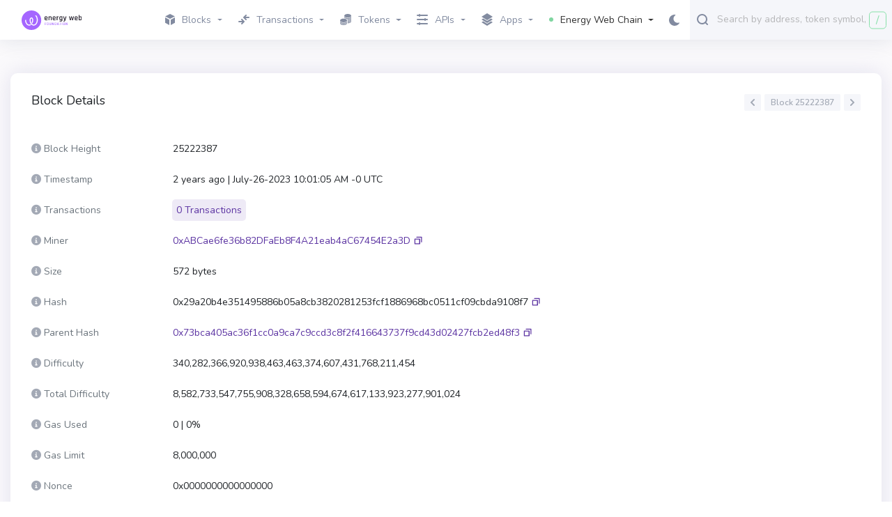

--- FILE ---
content_type: text/html; charset=utf-8
request_url: https://explorer.energyweb.org/block/25222387/transactions
body_size: 11869
content:
<!DOCTYPE html>
<html lang="en-US">
  <head>
    <meta charset="utf-8">
    <meta http-equiv="X-UA-Compatible" content="IE=edge">
    <meta name="viewport" content="width=device-width, initial-scale=1">

        <link rel="stylesheet" href="/css/app-db98d7a416e5450f66ee5c04af63e1c5.css?vsn=d">

    <link rel="preload" href="/js/autocomplete-ff19914f57ddae2e1296d841b1458652.js?vsn=d" as="script">
    <link rel="preload" href="/images/icons/fontawesome/github-085f3d7cc061791dbc3091dd891324d0.svg?vsn=d" as="image" crossorigin>
    <link rel="preload" href="/images/icons/fontawesome/twitter-77c54a1c1b6059dd7d457930bc8d1671.svg?vsn=d" as="image" crossorigin>
    <link rel="preload" href="/images/icons/fontawesome/telegram-b3bc7d8aac69fc737afcd163f23c5dd3.svg?vsn=d" as="image" crossorigin>
    <link rel="preload" href="/images/icons/fontawesome/bar-chart-695c0e001e45371bc2aa623682ee28b4.svg?vsn=d" as="image" crossorigin>
    <link rel="preload" href="/images/icons/fontawesome/info-circle-cc526228a68f0cd74fa6c80b8924d54f.svg?vsn=d" as="image" crossorigin>
    <link rel="preload" href="/images/icons/fontawesome/tag-287add6175476b8324518840bd775fc4.svg?vsn=d" as="image" crossorigin>
    <link rel="preload" href="/css/non-critical-361fee99855ca045610f0f1079622d56.css?vsn=d" as="style" onload="this.onload=null;this.rel='stylesheet'">
    <link rel="stylesheet" href="/css/non-critical-361fee99855ca045610f0f1079622d56.css?vsn=d">

    <link rel="apple-touch-icon" sizes="180x180" href="/apple-touch-icon-585d0c9a02f4be994d20cd32ecf4e913.png?vsn=d">
    <link rel="icon" type="image/png" sizes="32x32" href="/images/favicon-32x32-4ded6db466a407f532e22de62b14fb01.png?vsn=d">
    <link rel="icon" type="image/png" sizes="16x16" href="/images/favicon-16x16-999db271fcc24412adb81f0c3c84a4d0.png?vsn=d">
    <link rel="manifest" href="/manifest-b9aa277fcfc34c31db6c7a7ea3469b8c.webmanifest?vsn=d">
    <link rel="mask-icon" href="/safari-pinned-tab-adc3ba3be99be1d8d81f1aef8b248240.svg?vsn=d" color="#5bbad5">
    <link rel="shortcut icon" type='image/x-icon' href="/images/favicon-4b07bf6e08598841211159d4f56ce08d.ico?vsn=d">
    <meta name="msapplication-TileColor" content="#7dd79f">
    <meta name="msapplication-config" content="/browserconfig-a493ba0aa0b8ec8068d786d7248bb92c.xml?vsn=d">
    <meta name="theme-color" content="#ffffff">

  <title>
Block 25222387 - Energy Web Chain Explorer
  </title>
  <meta name="keywords" content="25222387, Energy Web Chain 25222387">
  <meta name="description" content="View the transactions, token transfers, and uncles for block number 25222387">

    <script defer data-cfasync="false">
      window.localized = {
        'Blocks Indexed': 'Blocks Indexed',
        'Block Processing': 'Block Mined, awaiting import...',
        'Indexing Tokens': 'Indexing Tokens',
        'Less than': 'Less than',
        'Market Cap': 'Market Cap',
        'Price': 'Price',
        'Ether': 'EWT',
        'Tx/day': 'Tx/day'
      }
    </script>
  </head>

  <body>
    <script defer data-cfasync="false">
      function applyDarkMode() {
        if (localStorage.getItem("current-color-mode") === "dark") {
          document.body.className += " " + "dark-theme-applied";
          document.body.style.backgroundColor = "#1c1d31";
        }
      }
      window.onload = applyDarkMode()
    </script>
    <script defer data-cfasync="false">
      if (localStorage.getItem("current-color-mode") === "dark") {
        if (document.getElementById("top-navbar")) {
          document.getElementById("top-navbar").style.backgroundColor = "#282945";
        }
        if (document.getElementById("navbar-logo")) {
          document.getElementById("navbar-logo").style.filter = "brightness(0) invert(1)";
        }
        let modeChanger = document.getElementById("dark-mode-changer");
        if (modeChanger) {
          modeChanger.className += " " + "dark-mode-changer--dark";
        }
      }
    </script>
    <script defer data-cfasync="false">
      if (localStorage.getItem("current-color-mode") === "dark") {
        const search = document.getElementById("main-search-autocomplete")
        const searchMobile = document.getElementById("main-search-autocomplete-mobile")
            if (search && search.style) {
          search.style.backgroundColor = "#22223a";
              search.style.borderColor = "#22223a";
        }
        if (searchMobile && searchMobile.style) {
          searchMobile.style.backgroundColor = "#22223a";
          searchMobile.style.borderColor = "#22223a";
        }
      }
    </script>












    <div class="layout-container">





<nav class="navbar navbar-dark navbar-expand-lg navbar-primary" data-selector="navbar" id="top-navbar">
  <div class="container-fluid navbar-container">
<a class="navbar-brand" data-test="header_logo" href="https://explorer.energyweb.org">

        <img class="navbar-logo" id="navbar-logo" src="/images/ewf_logo-e32a2439f0381ccb0f6e310a5e1bd345.svg?vsn=d" alt="Energy Web Chain" />


</a>
    <button class="navbar-toggler" type="button" data-toggle="collapse" data-target="#navbarSupportedContent" aria-controls="navbarSupportedContent" aria-expanded="false" aria-label="Toggle navigation">
      <span class="navbar-toggler-icon"></span>
    </button>
    <div class="collapse navbar-collapse" id="navbarSupportedContent">
      <ul class="navbar-nav">

          <li class="nav-item dropdown">
            <a class="nav-link topnav-nav-link dropdown-toggle" href="#" id="navbarBlocksDropdown" role="button" data-toggle="dropdown" aria-haspopup="true" aria-expanded="false">
              <span class="nav-link-icon">
<svg xmlns="http://www.w3.org/2000/svg" width="14" height="16">
    <path fill="#D2DAE9" fill-rule="evenodd" d="M7 0L-.007 3.498 7 6.996l7.007-3.498L7 0z"/>
    <path fill="#C1C7D4" fill-rule="evenodd" d="M0 5.005v7.674L6.004 16V8.326L0 5.005z"/>
    <path fill="#A3A9B5" fill-rule="evenodd" d="M7.996 8.326V16L14 12.679V5.005L7.996 8.326z"/>
</svg>

              </span>
Blocks
            </a>
            <div class="dropdown-menu" aria-labelledby="navbarBlocksDropdown">
<a class="dropdown-item " href="/blocks">
Blocks
</a>
<a class="dropdown-item " href="/uncles">
Uncles
</a>
<a class="dropdown-item " href="/reorgs">
Forked Blocks (Reorgs)
</a>
            </div>
          </li>
          <li class="nav-item dropdown" id="activeTransactions">
            <a href="#" role="button" id="navbarTransactionsDropdown" class="nav-link topnav-nav-link dropdown-toggle" data-toggle="dropdown" aria-haspopup="true" aria-expanded="false">
              <span class="nav-link-icon">
<svg xmlns="http://www.w3.org/2000/svg" width="16" height="14">
    <path fill="#BDC4D2" fill-rule="evenodd" d="M15 5h-4.519l1.224 1.224a1.037 1.037 0 0 1-1.465 1.465L7.311 4.76a1.017 1.017 0 0 1-.24-.409 1.024 1.024 0 0 1-.066-.327C7.005 4.016 7 4.009 7 4c-.012-.28.082-.562.295-.776L10.224.295a1.037 1.037 0 0 1 1.465 1.465L10.448 3H15a1 1 0 0 1 0 2z"/>
    <path fill="#A3A9B5" fill-rule="evenodd" d="M8.788 10.587c-.038.058-.063.122-.114.173l-2.925 2.929a1.033 1.033 0 0 1-1.462 0 1.037 1.037 0 0 1 0-1.465L5.509 11H1a1 1 0 0 1 0-2h4.541L4.303 7.76a1.037 1.037 0 0 1 0-1.465 1.033 1.033 0 0 1 1.462 0L8.69 9.224c.203.203.303.47.302.736.001.014.008.026.008.04 0 .224-.087.42-.212.587z"/>
</svg>

              </span>
Transactions
            </a>
            <div class="dropdown-menu" aria-labeledby="navbarTransactionsDropdown">
<a class="dropdown-item " href="/txs">Validated</a>



<a class="dropdown-item " data-test="pending_transactions_link" href="/pending-transactions">Pending</a>

            </div>
          </li>

            <li class="nav-item dropdown">
              <a href="#" role="button" id="navbarTokensDropdown" class="nav-link topnav-nav-link dropdown-toggle" data-toggle="dropdown" aria-haspopup="true" aria-expanded="false">
                <span class="nav-link-icon">
<?xml version="1.0"?>
<svg xmlns="http://www.w3.org/2000/svg" viewBox="0 0 24 24" enable-background="new 0 0 24 24"  width="16" height="16">
    <path fill="#A3A9B5" fill-rule="evenodd" d="M 16.5 0 C 12.357864 0 9 1.790861 9 4 C 9 6.209139 12.357864 8 16.5 8 C 20.642136 8 24 6.209139 24 4 C 24 1.790861 20.642136 0 16.5 0 z M 9.0625 5.5 C 9.0235 5.664 9 5.83 9 6 L 9 7 C 9 7.849 9.49775 8.63325 10.34375 9.28125 C 11.80575 9.57825 13.06825 10.10225 14.03125 10.78125 C 14.80225 10.92425 15.638 11 16.5 11 C 20.642 11 24 9.209 24 7 L 24 6 C 24 5.83 23.9765 5.664 23.9375 5.5 C 23.4755 7.473 20.324 9 16.5 9 C 12.676 9 9.5245 7.473 9.0625 5.5 z M 23.9375 8.5 C 23.4755 10.473 20.324 12 16.5 12 C 16.079 12 15.68325 11.9735 15.28125 11.9375 C 15.74625 12.5585 15.997 13.266 16 14 C 16.166 14.005 16.331 14 16.5 14 C 20.642 14 24 12.209 24 10 L 24 9 C 24 8.83 23.9765 8.664 23.9375 8.5 z M 7.5 10 C 3.358 10 0 11.791 0 14 C 0 16.209 3.358 18 7.5 18 C 11.642 18 15 16.209 15 14 C 15 11.791 11.642 10 7.5 10 z M 23.9375 11.5 C 23.4755 13.473 20.324 15 16.5 15 C 16.331 15 16.166 15.005 16 15 L 16 17 C 16.166 17.005 16.331 17 16.5 17 C 20.642 17 24 15.209 24 13 L 24 12 C 24 11.83 23.9765 11.664 23.9375 11.5 z M 23.9375 14.5 C 23.4755 16.473 20.324 18 16.5 18 C 16.331 18 16.166 18.005 16 18 L 16 20 C 16.166 20.005 16.331 20 16.5 20 C 20.642 20 24 18.209 24 16 L 24 15 C 24 14.83 23.9765 14.664 23.9375 14.5 z M 0.0625 15.5 C 0.0235 15.664 0 15.83 0 16 L 0 17 C 0 19.209 3.358 21 7.5 21 C 11.642 21 15 19.209 15 17 L 15 16 C 15 15.83 14.9765 15.664 14.9375 15.5 C 14.4755 17.473 11.324 19 7.5 19 C 3.676 19 0.5245 17.473 0.0625 15.5 z M 0.0625 18.5 C 0.0235 18.664 0 18.83 0 19 L 0 20 C 0 22.209 3.358 24 7.5 24 C 11.642 24 15 22.209 15 20 L 15 19 C 15 18.83 14.9765 18.664 14.9375 18.5 C 14.4755 20.473 11.324 22 7.5 22 C 3.676 22 0.5245 20.473 0.0625 18.5 z"/>
</svg>

                </span>
Tokens
              </a>
              <div class="dropdown-menu" aria-labeledby="navbarTransactionsDropdown"> 
<a class="dropdown-item " href="/tokens">All</a>
<a class="dropdown-item " href="/bridged-tokens/eth" style="white-space: nowrap;">Bridged from Ethereum</a>
<a class="dropdown-item " href="/bridged-tokens/bsc">Bridged from BSC</a>
<a class="dropdown-item " href="/accounts">EWT</a>
              </div>
            </li>



          <li class="nav-item dropdown">
            <a href="#" role="button" id="navbarAPIsDropdown" class="nav-link topnav-nav-link dropdown-toggle" data-toggle="dropdown" aria-haspopup="true" aria-expanded="false">
              <span class="nav-link-icon">
<svg xmlns="http://www.w3.org/2000/svg" width="16" height="16">
    <path fill="#D2DAE9" fill-rule="evenodd" d="M15 3H5a1 1 0 0 1-2 0H1a1 1 0 0 1 0-2h2a1 1 0 0 1 2 0h10a1 1 0 0 1 0 2z"/>
    <path fill="#BDC4D2" fill-rule="evenodd" d="M15 9h-2a1 1 0 0 1-2 0H1a1 1 0 0 1 0-2h10a1 1 0 0 1 2 0h2a1 1 0 0 1 0 2z"/>
    <path fill="#A3A9B5" fill-rule="evenodd" d="M15 15H5a1 1 0 0 1-2 0H1a1 1 0 0 1 0-2h2a1 1 0 0 1 2 0h10a1 1 0 0 1 0 2z"/>
</svg>

              </span>
APIs
            </a>
            <div class="dropdown-menu" aria-labeledby="navbarTransactionsDropdown"> 
<a class="dropdown-item " href="https://explorer.energyweb.org/graphiql">GraphQL</a>
<a class="dropdown-item " href="https://explorer.energyweb.org/api-docs">RPC</a>
<a class="dropdown-item " href="https://explorer.energyweb.org/eth-rpc-api-docs">Eth RPC</a>
            </div>
          </li>


          <li class="nav-item dropdown">
            <a href="#" role="button" id="navbarAppsDropdown" class="nav-link topnav-nav-link dropdown-toggle" data-toggle="dropdown" aria-haspopup="true" aria-expanded="false">
              <span class="nav-link-icon">
<svg xmlns="http://www.w3.org/2000/svg" width="16" height="18">
    <path fill="#A3A9B5" fill-rule="evenodd" d="M8 14.991l5.586-3.491 2.4 1.5L8 17.991.014 13l2.4-1.5L8 14.991z"/>
    <path fill="#C1C7D4" fill-rule="evenodd" d="M8 10.991L13.586 7.5l2.4 1.5L8 13.991.014 9l2.4-1.5L8 10.991z"/>
    <path fill="#D2DAE9" fill-rule="evenodd" d="M8 .009L15.986 5 8 9.991.014 5 8 .009z"/>
</svg>

              </span>

Apps

            </a>
            <div class="dropdown-menu" aria-labeledby="navbarAppsDropdown">



                    <a href="https://bridge.energyweb.org/" class="dropdown-item" target="_blank">EWT Bridge
                      <span class="external-link-icon">
<svg height="12pt" viewBox="0 0 12 12" width="12pt" xmlns="http://www.w3.org/2000/svg"><path d="m9.992188 1.496094c-.019532 0-.039063 0-.058594.003906h-2.433594c-.179688-.003906-.347656.09375-.4375.246094-.09375.15625-.09375.351562 0 .507812.089844.152344.257812.25.4375.246094h1.292969l-4.644531 4.648438c-.132813.125-.183594.308593-.140626.484374.046876.175782.183594.3125.359376.359376.175781.042968.359374-.007813.488281-.136719l4.644531-4.648438v1.292969c-.003906.179688.09375.347656.246094.4375.15625.09375.351562.09375.507812 0 .152344-.089844.25-.257812.246094-.4375v-2.4375c.019531-.144531-.023438-.292969-.125-.402344-.097656-.109375-.238281-.167968-.382812-.164062zm-7.492188.003906c-.546875 0-1 .453125-1 1v7c0 .546875.453125 1 1 1h7c.546875 0 1-.453125 1-1v-3c.003906-.179688-.09375-.347656-.246094-.4375-.15625-.09375-.351562-.09375-.507812 0-.152344.089844-.25.257812-.246094.4375v3h-7v-7h3c.179688.003906.347656-.09375.4375-.246094.09375-.15625.09375-.351562 0-.507812-.089844-.152344-.257812-.25-.4375-.246094zm0 0" fill="#333"/></svg>
                      </span>
                    </a>


            </div>
          </li>

        <li class="nav-item dropdown">
          <a class="nav-link topnav-nav-link active-icon dropdown-toggle js-show-network-selector" href="#" id="navbarDropdown" role="button" data-toggle="dropdown" aria-haspopup="true" aria-expanded="false">
            <span class="nav-link-icon">
<svg xmlns="http://www.w3.org/2000/svg" width="6" height="6" class="active-dot-icon">
    <circle cx="3" cy="3" r="3" fill="#80d6a1" />
</svg>
            </span>
Energy Web Chain
          </a>
          <div class="dropdown-menu dropdown-menu-right" aria-labelledby="navbarDropdown">  
            <a class="dropdown-item header division">Mainnets</a> 

            <a class="dropdown-item header division">Testnets</a> 

              <a class="dropdown-item" href="https://volta-explorer.energyweb.org">Volta</a>

            <a class="dropdown-item header division">Other Networks</a> 

          </div>
        </li>
      </ul>
      <!-- Dark mode changer -->
      <button class="dark-mode-changer" id="dark-mode-changer">
        <svg xmlns="http://www.w3.org/2000/svg" width="15" height="16">
            <path fill="#9B62FF" fill-rule="evenodd" d="M14.88 11.578a.544.544 0 0 0-.599-.166 5.7 5.7 0 0 1-1.924.321c-3.259 0-5.91-2.632-5.91-5.866 0-1.947.968-3.759 2.59-4.849a.534.534 0 0 0-.225-.97A5.289 5.289 0 0 0 8.059 0C3.615 0 0 3.588 0 8s3.615 8 8.059 8c2.82 0 5.386-1.423 6.862-3.806a.533.533 0 0 0-.041-.616z"/>
        </svg>
      </button>
<!-- Search navbar -->
<div class="search-form d-lg-flex d-inline-block mobile-search-hide">
	<div class="input-group" style="width: 100%;" title='Search by address, token symbol name, transaction hash, or block number'>
		<div class="form-control search-control me auto mobile-search-hide">
			<input
				id="main-search-autocomplete"
				class="main-search-autocomplete"
				data-test="search_input"
				data-chain-id="246"
				data-display-token-icons=""
				type="text"
				tabindex="1"
			>
		</div>
		<div class="input-group-append left">
			<button class="input-group-text" id="search-icon">
<svg viewBox="0 0 16 17" xmlns="http://www.w3.org/2000/svg" width="16" height="17">
    <path fill="#7DD79F" fill-rule="evenodd" d="M15.713 15.727a.982.982 0 0 1-1.388 0l-2.289-2.29C10.773 14.403 9.213 15 7.5 15A7.5 7.5 0 1 1 15 7.5c0 1.719-.602 3.284-1.575 4.55l2.288 2.288a.983.983 0 0 1 0 1.389zM7.5 2a5.5 5.5 0 1 0 0 11 5.5 5.5 0 1 0 0-11z"/>
</svg>

			</button>
		</div>
		<div class="input-group-append right desktop-only">
			<div
			id="slash-icon"
			class="input-group-text border"
			data-placement="bottom"
			data-toggle="tooltip"
			title=""
			data-original-title='Press / and focus will be moved to the search field'
			data-template="<div class='tooltip tooltip-pale-color' role='tooltip'><div class='arrow'></div><div class='tooltip-inner'></div></div>"
			>
			/
			</div>
		</div>
	</div>
	<button class="btn btn-outline-success my-2 my-sm-0 sr-only hidden" type="submit">Search</button>
</div>
    </div>
  </div>
<!-- Search navbar -->
<div class="search-form d-lg-flex d-inline-block mobile-search-show">
	<div class="input-group" style="width: 100%;" title='Search by address, token symbol name, transaction hash, or block number'>
		<div class="form-control search-control me auto mobile-search-show">
			<input
				id="main-search-autocomplete-mobile"
				class="main-search-autocomplete"
				data-test="search_input"
				data-chain-id="246"
				data-display-token-icons=""
				type="text"
				tabindex="1"
			>
		</div>
		<div class="input-group-append left">
			<button class="input-group-text" id="search-icon">
<svg viewBox="0 0 16 17" xmlns="http://www.w3.org/2000/svg" width="16" height="17">
    <path fill="#7DD79F" fill-rule="evenodd" d="M15.713 15.727a.982.982 0 0 1-1.388 0l-2.289-2.29C10.773 14.403 9.213 15 7.5 15A7.5 7.5 0 1 1 15 7.5c0 1.719-.602 3.284-1.575 4.55l2.288 2.288a.983.983 0 0 1 0 1.389zM7.5 2a5.5 5.5 0 1 0 0 11 5.5 5.5 0 1 0 0-11z"/>
</svg>

			</button>
		</div>
		<div class="input-group-append right desktop-only">
			<div
			id="slash-icon"
			class="input-group-text border"
			data-placement="bottom"
			data-toggle="tooltip"
			title=""
			data-original-title='Press / and focus will be moved to the search field'
			data-template="<div class='tooltip tooltip-pale-color' role='tooltip'><div class='arrow'></div><div class='tooltip-inner'></div></div>"
			>
			/
			</div>
		</div>
	</div>
	<button class="btn btn-outline-success my-2 my-sm-0 sr-only hidden" type="submit">Search</button>
</div>
</nav>
      <main class="js-ad-dependant-pt pt-5">
        <p class="alert alert-info" role="alert"></p>
        <p class="alert alert-danger" role="alert"></p>
<section class="container">


<section>
<script defer data-cfasync="false" src="/js/text-ad-6a3e082ed910663897466e78d7633caf.js?vsn=d"></script>
<div class="ad mb-3" style="display: none;">
<span class='ad-prefix'></span>: <img class="ad-img-url" width=20 height=20 /> <b><span class="ad-name"></span></b> - <span class="ad-short-description"></span> <a class="ad-url"><b><span class="ad-cta-button"></span></a></b>
</div>
  <div class="row">
    <div class="col-md-12 js-ad-dependant-mb-2">
      <!-- Block Details -->
      <div class="card js-ad-dependant-mb-2">
        <div class="card-body fs-14" style="line-height: 32px;">
          <dl class="pagination-container">
            <h1 class="card-title" data-test="detail_type">
Block Details
            </h1>
              <ul class="pagination">
                <li class="page-item">
                    <a

                        class="page-link"
                        href='/block/25222386'
data-prev-page-button
                        data-placement="top"
                        data-toggle="tooltip"
                        title="View previous block">
                        <svg xmlns="http://www.w3.org/2000/svg" width="6" height="10">
                            <path fill-rule="evenodd" d="M2.358 5l3.357 3.358a.959.959 0 1 1-1.357 1.357L.502 5.859c-.076-.042-.153-.08-.217-.144A.949.949 0 0 1 .011 5a.949.949 0 0 1 .274-.715c.064-.064.142-.102.217-.145L4.358.285a.959.959 0 1 1 1.357 1.357L2.358 5z"/>
                        </svg>
                    </a>
                </li>
                 <li class="page-item"><a class="page-link no-hover" href data-page-number>Block 25222387</a>
                </li>
                <li class="page-item">
                    <a

                        class="page-link"
                        href='/block/25222388'
data-next-page-button
                        data-placement="top"
                        data-toggle="tooltip"
                        title="View next block">
                        <svg xmlns="http://www.w3.org/2000/svg" width="6" height="10">
                            <path fill-rule="evenodd" d="M5.715 5.715c-.064.064-.141.102-.217.144L1.642 9.715A.959.959 0 1 1 .285 8.358L3.642 5 .285 1.642A.959.959 0 1 1 1.642.285L5.498 4.14c.075.043.153.081.217.145A.949.949 0 0 1 5.989 5a.949.949 0 0 1-.274.715z"/>
                        </svg>
                    </a>
                </li>
              </ul>
          </dl>
          <!-- Block Height -->
          <dl class="row">
            <dt class="col-sm-3 col-lg-2 text-muted">
<span
    class="i-tooltip-2 "
    data-boundary="window"
    data-container="body"
    data-html="true"
    data-placement="top"
    data-toggle="tooltip"
    title="The block height of a particular block is defined as the number of blocks preceding it in the blockchain."
>
    <i class="fa-solid fa-info-circle"></i>
</span>

Block Height

            </dt>
            <dd class="col-sm-9 col-lg-10" data-test="block_detail_number">

25222387 

            </dd>
          </dl>
          <!-- Timestamp -->
          <dl class="row">
            <dt class="col-sm-3 col-lg-2 text-muted">
<span
    class="i-tooltip-2 "
    data-boundary="window"
    data-container="body"
    data-html="true"
    data-placement="top"
    data-toggle="tooltip"
    title="Date &amp; time at which block was produced."
>
    <i class="fa-solid fa-info-circle"></i>
</span>
Timestamp
            </dt>
            <dd class="col-sm-9 col-lg-10" data-from-now="2023-07-26T10:01:05.000000Z"></dd>
          </dl>
          <!-- # of Transactions -->
          <dl class="row">
            <dt class="col-sm-3 col-lg-2 text-muted">
<span
    class="i-tooltip-2 "
    data-boundary="window"
    data-container="body"
    data-html="true"
    data-placement="top"
    data-toggle="tooltip"
    title="The number of transactions in the block."
>
    <i class="fa-solid fa-info-circle"></i>
</span>
Transactions
            </dt>
            <dd class="col-sm-9 col-lg-10">
              <a href="#txs" class="page-link bs-label large btn-no-border-link-to-tems">

0 Transactions

              </a>
            </dd>
          </dl>
          <!-- Miner/Validator -->

            <dl class="row">
              <dt class="col-sm-3 col-lg-2 text-muted">
<span
    class="i-tooltip-2 "
    data-boundary="window"
    data-container="body"
    data-html="true"
    data-placement="top"
    data-toggle="tooltip"
    title="A block producer who successfully included the block onto the blockchain."
>
    <i class="fa-solid fa-info-circle"></i>
</span>
Miner
              </dt>
              <dd class="col-sm-9 col-lg-10">


<a class="" data-test="address_hash_link" href="/address/0xABCae6fe36b82DFaEb8F4A21eab4aC67454E2a3D">
0xABCae6fe36b82DFaEb8F4A21eab4aC67454E2a3D
</a>
    </span>


    <span
        aria-label='Copy Address'
        data-clipboard-text='0xABCae6fe36b82DFaEb8F4A21eab4aC67454E2a3D'
        id=''
        class="btn-copy-icon btn-copy-icon-small btn-copy-icon-custom btn-copy-icon-no-borders"
        data-placement='top'
        data-toggle='tooltip'
        title='Copy Address'
        style=''
    >
        <svg xmlns="http://www.w3.org/2000/svg" viewBox="0 0 32.5 32.5" width="32" height="32">
            <path fill-rule="evenodd" d="M23.5 20.5a1 1 0 0 1-1-1v-9h-9a1 1 0 0 1 0-2h10a1 1 0 0 1 1 1v10a1 1 0 0 1-1 1zm-3-7v10a1 1 0 0 1-1 1h-10a1 1 0 0 1-1-1v-10a1 1 0 0 1 1-1h10a1 1 0 0 1 1 1zm-2 1h-8v8h8v-8z"/>
        </svg>
    </span>
                </dd>
            </dl>

          <!-- Size -->
          <dl class="row">
            <dt class="col-sm-3 col-lg-2 text-muted">
<span
    class="i-tooltip-2 "
    data-boundary="window"
    data-container="body"
    data-html="true"
    data-placement="top"
    data-toggle="tooltip"
    title="Size of the block in bytes."
>
    <i class="fa-solid fa-info-circle"></i>
</span>
Size
            </dt>
            <dd class="col-sm-9 col-lg-10">572 bytes</dd>
          </dl>
          <!-- Hash -->
          <dl class="row">
            <dt class="col-sm-3 col-lg-2 text-muted">
<span
    class="i-tooltip-2 "
    data-boundary="window"
    data-container="body"
    data-html="true"
    data-placement="top"
    data-toggle="tooltip"
    title="The SHA256 hash of the block."
>
    <i class="fa-solid fa-info-circle"></i>
</span>
Hash
            </dt>
            <dd class="col-sm-9 col-lg-10">0x29a20b4e351495886b05a8cb3820281253fcf1886968bc0511cf09cbda9108f7
    <span
        aria-label='Copy Hash'
        data-clipboard-text='0x29a20b4e351495886b05a8cb3820281253fcf1886968bc0511cf09cbda9108f7'
        id=''
        class="btn-copy-icon btn-copy-icon-small btn-copy-icon-custom btn-copy-icon-no-borders"
        data-placement='top'
        data-toggle='tooltip'
        title='Copy Hash'
        style=''
    >
        <svg xmlns="http://www.w3.org/2000/svg" viewBox="0 0 32.5 32.5" width="32" height="32">
            <path fill-rule="evenodd" d="M23.5 20.5a1 1 0 0 1-1-1v-9h-9a1 1 0 0 1 0-2h10a1 1 0 0 1 1 1v10a1 1 0 0 1-1 1zm-3-7v10a1 1 0 0 1-1 1h-10a1 1 0 0 1-1-1v-10a1 1 0 0 1 1-1h10a1 1 0 0 1 1 1zm-2 1h-8v8h8v-8z"/>
        </svg>
    </span>
            </dd>
          </dl>

            <!-- Parent Hash -->
            <dl class="row">
              <dt class="col-sm-3 col-lg-2 text-muted">
<span
    class="i-tooltip-2 "
    data-boundary="window"
    data-container="body"
    data-html="true"
    data-placement="top"
    data-toggle="tooltip"
    title="The hash of the block from which this block was generated."
>
    <i class="fa-solid fa-info-circle"></i>
</span>
Parent Hash
              </dt>
              <dd class="col-sm-9 col-lg-10"><a class="transaction__link" href="/block/25222386">0x73bca405ac36f1cc0a9ca7c9ccd3c8f2f416643737f9cd43d02427fcb2ed48f3</a>
    <span
        aria-label='Copy Parent Hash'
        data-clipboard-text='0x73bca405ac36f1cc0a9ca7c9ccd3c8f2f416643737f9cd43d02427fcb2ed48f3'
        id=''
        class="btn-copy-icon btn-copy-icon-small btn-copy-icon-custom btn-copy-icon-no-borders"
        data-placement='top'
        data-toggle='tooltip'
        title='Copy Parent Hash'
        style=''
    >
        <svg xmlns="http://www.w3.org/2000/svg" viewBox="0 0 32.5 32.5" width="32" height="32">
            <path fill-rule="evenodd" d="M23.5 20.5a1 1 0 0 1-1-1v-9h-9a1 1 0 0 1 0-2h10a1 1 0 0 1 1 1v10a1 1 0 0 1-1 1zm-3-7v10a1 1 0 0 1-1 1h-10a1 1 0 0 1-1-1v-10a1 1 0 0 1 1-1h10a1 1 0 0 1 1 1zm-2 1h-8v8h8v-8z"/>
        </svg>
    </span>
              </dd>
            </dl>

          <!-- Difficulty -->
          <dl class="row">
            <dt class="col-sm-3 col-lg-2 text-muted">
<span
    class="i-tooltip-2 "
    data-boundary="window"
    data-container="body"
    data-html="true"
    data-placement="top"
    data-toggle="tooltip"
    title="Block difficulty for miner, used to calibrate block generation time (Note: constant in POA based networks)."
>
    <i class="fa-solid fa-info-circle"></i>
</span>
Difficulty
            </dt>
            <dd class="col-sm-9 col-lg-10">340,282,366,920,938,463,463,374,607,431,768,211,454</dd>
          </dl>

            <!-- Total Difficulty -->
            <dl class="row">
              <dt class="col-sm-3 col-lg-2 text-muted">
<span
    class="i-tooltip-2 "
    data-boundary="window"
    data-container="body"
    data-html="true"
    data-placement="top"
    data-toggle="tooltip"
    title="Total difficulty of the chain until this block."
>
    <i class="fa-solid fa-info-circle"></i>
</span>
Total Difficulty
              </dt>
              <dd class="col-sm-9 col-lg-10">8,582,733,547,755,908,328,658,594,674,617,133,923,277,901,024</dd>
            </dl>
            <!-- Gas Used -->
            <dl class="row">
              <dt class="col-sm-3 col-lg-2 text-muted">
<span
    class="i-tooltip-2 "
    data-boundary="window"
    data-container="body"
    data-html="true"
    data-placement="top"
    data-toggle="tooltip"
    title="The total gas amount used in the block and its percentage of gas filled in the block."
>
    <i class="fa-solid fa-info-circle"></i>
</span>
Gas Used
              </dt>
              <dd class="col-sm-9 col-lg-10">0 | 0%</dd>
            </dl>
            <!-- Gas Limit -->
            <dl class="row">
              <dt class="col-sm-3 col-lg-2 text-muted">
<span
    class="i-tooltip-2 "
    data-boundary="window"
    data-container="body"
    data-html="true"
    data-placement="top"
    data-toggle="tooltip"
    title="Total gas limit provided by all transactions in the block."
>
    <i class="fa-solid fa-info-circle"></i>
</span>
Gas Limit
              </dt>
              <dd class="col-sm-9 col-lg-10">8,000,000</dd>
            </dl>
            <!-- Nonce -->
            <dl class="row">
              <dt class="col-sm-3 col-lg-2 text-muted">
<span
    class="i-tooltip-2 "
    data-boundary="window"
    data-container="body"
    data-html="true"
    data-placement="top"
    data-toggle="tooltip"
    title="64-bit hash of value verifying proof-of-work (note: null for POA chains)."
>
    <i class="fa-solid fa-info-circle"></i>
</span>
Nonce
              </dt>
              <dd class="col-sm-9 col-lg-10">0x0000000000000000</dd>
            </dl>


            <!-- Base Fee per Gas -->
            <dl class="row">
                <dt class="col-sm-3 col-lg-2 text-muted">
<span
    class="i-tooltip-2 "
    data-boundary="window"
    data-container="body"
    data-html="true"
    data-placement="top"
    data-toggle="tooltip"
    title="Minimum fee required per unit of gas. Fee adjusts based on network congestion."
>
    <i class="fa-solid fa-info-circle"></i>
</span>
Base Fee per Gas
                </dt>
                <dd class="col-sm-9 col-lg-10">0.000000007 Gwei</dd>
            </dl>
            <!-- Burnt Fees -->
            <dl class="row">
                <dt class="col-sm-3 col-lg-2 text-muted">
<span
    class="i-tooltip-2 "
    data-boundary="window"
    data-container="body"
    data-html="true"
    data-placement="top"
    data-toggle="tooltip"
    title="EWT burned from transactions included in the block (Base fee (per unit of gas) * Gas Used)."
>
    <i class="fa-solid fa-info-circle"></i>
</span>
Burnt Fees
                </dt>
                <dd class="col-sm-9 col-lg-10"><i class="fa-solid fa-fire i-tooltip-2"></i> 0 EWT</dd>
            </dl>
            <!-- Priority Fee / Tip -->
            <dl class="row">
                <dt class="col-sm-3 col-lg-2 text-muted">
<span
    class="i-tooltip-2 "
    data-boundary="window"
    data-container="body"
    data-html="true"
    data-placement="top"
    data-toggle="tooltip"
    title="User-defined tips sent to validator for transaction priority/inclusion."
>
    <i class="fa-solid fa-info-circle"></i>
</span>
Priority Fee / Tip
                </dt>
                <dd class="col-sm-9 col-lg-10">0 EWT</dd>
            </dl>


            <hr>

                <dl class="row">
                  <dt class="col-sm-3 col-lg-2 text-muted">
<span
    class="i-tooltip-2 "
    data-boundary="window"
    data-container="body"
    data-html="true"
    data-placement="top"
    data-toggle="tooltip"
    title="Amount of distributed reward. Miners receive a static block reward + Tx fees + uncle fees."
>
    <i class="fa-solid fa-info-circle"></i>
</span>
Miner Reward
                  </dt>
                  <dd class="col-sm-9 col-lg-10">0.221345616184526464 EWT</dd>
                </dl>

                <dl class="row">
                  <dt class="col-sm-3 col-lg-2 text-muted">
<span
    class="i-tooltip-2 "
    data-boundary="window"
    data-container="body"
    data-html="true"
    data-placement="top"
    data-toggle="tooltip"
    title="Amount of distributed reward. Miners receive a static block reward + Tx fees + uncle fees."
>
    <i class="fa-solid fa-info-circle"></i>
</span>
Emission Reward
                  </dt>
                  <dd class="col-sm-9 col-lg-10">0.6009005581 EWT</dd>
                </dl>





        </div>
      </div>
    </div>
</section>
<!-- Coinzilla Banner 728x90 -->
<script async src="https://coinzillatag.com/lib/display.js"></script>
<div class="ad-container mb-2" style="display: none;">
    <div class="coinzilla" data-zone="C-26660bf627543e46851"></div>
</div>
<script defer data-cfasync="false" src="/js/banner-4468d6a36981f222de3e4c756b49668e.js?vsn=d"></script>
  <section>
    <div class="card mb-3">
      <div class="card-tabs js-card-tabs">
<a class="card-tab active" href="/block/25222387/transactions">Transactions</a>
      </div>

      <div class="card-body" data-async-load data-async-listing="/block/25222387/transactions" id="txs">
<div 
class='pagination-container position-top '
data-pagination-container>

    <!-- Pagination -->
    <ul class="pagination">
        <!-- First -->
        <li class="page-item">
          <a
                disabled
                class="page-link"
                href
                data-first-page-button
            >First</a>
        </li>
        <!-- Previous -->
        <li class="page-item">
            <a
disabled
                class="page-link"
                href=''
data-prev-page-button
            >
                <svg xmlns="http://www.w3.org/2000/svg" width="6" height="10">
                    <path fill-rule="evenodd" d="M2.358 5l3.357 3.358a.959.959 0 1 1-1.357 1.357L.502 5.859c-.076-.042-.153-.08-.217-.144A.949.949 0 0 1 .011 5a.949.949 0 0 1 .274-.715c.064-.064.142-.102.217-.145L4.358.285a.959.959 0 1 1 1.357 1.357L2.358 5z"/>
                </svg>
            </a>
        </li>
        <!-- Page X of XX -->
        <li class="page-item"><a class="page-link no-hover" href data-page-number>Page  </a></li>
        <!-- Next -->
        <li class="page-item">
            <a
disabled
                class="page-link"
                href=''
data-next-page-button
            >
                <svg xmlns="http://www.w3.org/2000/svg" width="6" height="10">
                    <path fill-rule="evenodd" d="M5.715 5.715c-.064.064-.141.102-.217.144L1.642 9.715A.959.959 0 1 1 .285 8.358L3.642 5 .285 1.642A.959.959 0 1 1 1.642.285L5.498 4.14c.075.043.153.081.217.145A.949.949 0 0 1 5.989 5a.949.949 0 0 1-.274.715z"/>
                </svg>
            </a>
        </li>
        <!-- Last -->

    </ul>
</div>

        <button data-error-message class="alert alert-danger col-12 text-left" style="display: none;">
          <span href="#" class="alert-link">Something went wrong, click to reload.</span>
        </button>

        <div data-empty-response-message style="display: none;">
          <div class="tile tile-muted text-center" data-selector="empty-transactions-list">
There are no transactions for this block.
          </div>
        </div>

        <div data-items>
<div data-loading-message data-selector="loading-message" class="tile tile-type-loading">
  <div class="row tile-body">
    <div class="tile-transaction-type-block col-md-2 d-flex flex-row flex-md-column">
      <span class="tile-label">
        <span class="tile-loader tile-label-loader"></span>
      </span>
      <span class="tile-status-label ml-2 ml-md-0">
        <span class="tile-loader tile-label-loader"></span>
      </span>
    </div>
    <div class="col-md-7 col-lg-8 d-flex flex-column pr-2 pr-sm-2 pr-md-0">
      <span class="tile-loader tile-address-loader"></span>
      <span class="tile-loader tile-address-loader"></span>
    </div>
    <div class="col-md-3 col-lg-2 d-flex flex-row flex-md-column flex-nowrap justify-content-center text-md-right mt-3 mt-md-0 tile-bottom">
      <span class="mr-2 mr-md-0 order-1">
        <span class="tile-loader tile-label-loader"></span>
      </span>
      <span class="mr-2 mr-md-0 order-2">
        <span class="tile-loader tile-label-loader"></span>
      </span>
    </div>
  </div>
</div>
<div data-loading-message data-selector="loading-message" class="tile tile-type-loading">
  <div class="row tile-body">
    <div class="tile-transaction-type-block col-md-2 d-flex flex-row flex-md-column">
      <span class="tile-label">
        <span class="tile-loader tile-label-loader"></span>
      </span>
      <span class="tile-status-label ml-2 ml-md-0">
        <span class="tile-loader tile-label-loader"></span>
      </span>
    </div>
    <div class="col-md-7 col-lg-8 d-flex flex-column pr-2 pr-sm-2 pr-md-0">
      <span class="tile-loader tile-address-loader"></span>
      <span class="tile-loader tile-address-loader"></span>
    </div>
    <div class="col-md-3 col-lg-2 d-flex flex-row flex-md-column flex-nowrap justify-content-center text-md-right mt-3 mt-md-0 tile-bottom">
      <span class="mr-2 mr-md-0 order-1">
        <span class="tile-loader tile-label-loader"></span>
      </span>
      <span class="mr-2 mr-md-0 order-2">
        <span class="tile-loader tile-label-loader"></span>
      </span>
    </div>
  </div>
</div>
<div data-loading-message data-selector="loading-message" class="tile tile-type-loading">
  <div class="row tile-body">
    <div class="tile-transaction-type-block col-md-2 d-flex flex-row flex-md-column">
      <span class="tile-label">
        <span class="tile-loader tile-label-loader"></span>
      </span>
      <span class="tile-status-label ml-2 ml-md-0">
        <span class="tile-loader tile-label-loader"></span>
      </span>
    </div>
    <div class="col-md-7 col-lg-8 d-flex flex-column pr-2 pr-sm-2 pr-md-0">
      <span class="tile-loader tile-address-loader"></span>
      <span class="tile-loader tile-address-loader"></span>
    </div>
    <div class="col-md-3 col-lg-2 d-flex flex-row flex-md-column flex-nowrap justify-content-center text-md-right mt-3 mt-md-0 tile-bottom">
      <span class="mr-2 mr-md-0 order-1">
        <span class="tile-loader tile-label-loader"></span>
      </span>
      <span class="mr-2 mr-md-0 order-2">
        <span class="tile-loader tile-label-loader"></span>
      </span>
    </div>
  </div>
</div>
<div data-loading-message data-selector="loading-message" class="tile tile-type-loading">
  <div class="row tile-body">
    <div class="tile-transaction-type-block col-md-2 d-flex flex-row flex-md-column">
      <span class="tile-label">
        <span class="tile-loader tile-label-loader"></span>
      </span>
      <span class="tile-status-label ml-2 ml-md-0">
        <span class="tile-loader tile-label-loader"></span>
      </span>
    </div>
    <div class="col-md-7 col-lg-8 d-flex flex-column pr-2 pr-sm-2 pr-md-0">
      <span class="tile-loader tile-address-loader"></span>
      <span class="tile-loader tile-address-loader"></span>
    </div>
    <div class="col-md-3 col-lg-2 d-flex flex-row flex-md-column flex-nowrap justify-content-center text-md-right mt-3 mt-md-0 tile-bottom">
      <span class="mr-2 mr-md-0 order-1">
        <span class="tile-loader tile-label-loader"></span>
      </span>
      <span class="mr-2 mr-md-0 order-2">
        <span class="tile-loader tile-label-loader"></span>
      </span>
    </div>
  </div>
</div>
<div data-loading-message data-selector="loading-message" class="tile tile-type-loading">
  <div class="row tile-body">
    <div class="tile-transaction-type-block col-md-2 d-flex flex-row flex-md-column">
      <span class="tile-label">
        <span class="tile-loader tile-label-loader"></span>
      </span>
      <span class="tile-status-label ml-2 ml-md-0">
        <span class="tile-loader tile-label-loader"></span>
      </span>
    </div>
    <div class="col-md-7 col-lg-8 d-flex flex-column pr-2 pr-sm-2 pr-md-0">
      <span class="tile-loader tile-address-loader"></span>
      <span class="tile-loader tile-address-loader"></span>
    </div>
    <div class="col-md-3 col-lg-2 d-flex flex-row flex-md-column flex-nowrap justify-content-center text-md-right mt-3 mt-md-0 tile-bottom">
      <span class="mr-2 mr-md-0 order-1">
        <span class="tile-loader tile-label-loader"></span>
      </span>
      <span class="mr-2 mr-md-0 order-2">
        <span class="tile-loader tile-label-loader"></span>
      </span>
    </div>
  </div>
</div>
        </div>
<div 
class='pagination-container  position-bottom'
data-pagination-container>

    <!-- Pagination -->
    <ul class="pagination">
        <!-- First -->
        <li class="page-item">
          <a
                disabled
                class="page-link"
                href
                data-first-page-button
            >First</a>
        </li>
        <!-- Previous -->
        <li class="page-item">
            <a
disabled
                class="page-link"
                href=''
data-prev-page-button
            >
                <svg xmlns="http://www.w3.org/2000/svg" width="6" height="10">
                    <path fill-rule="evenodd" d="M2.358 5l3.357 3.358a.959.959 0 1 1-1.357 1.357L.502 5.859c-.076-.042-.153-.08-.217-.144A.949.949 0 0 1 .011 5a.949.949 0 0 1 .274-.715c.064-.064.142-.102.217-.145L4.358.285a.959.959 0 1 1 1.357 1.357L2.358 5z"/>
                </svg>
            </a>
        </li>
        <!-- Page X of XX -->
        <li class="page-item"><a class="page-link no-hover" href data-page-number>Page 1 </a></li>
        <!-- Next -->
        <li class="page-item">
            <a
disabled
                class="page-link"
                href=''
data-next-page-button
            >
                <svg xmlns="http://www.w3.org/2000/svg" width="6" height="10">
                    <path fill-rule="evenodd" d="M5.715 5.715c-.064.064-.141.102-.217.144L1.642 9.715A.959.959 0 1 1 .285 8.358L3.642 5 .285 1.642A.959.959 0 1 1 1.642.285L5.498 4.14c.075.043.153.081.217.145A.949.949 0 0 1 5.989 5a.949.949 0 0 1-.274.715z"/>
                </svg>
            </a>
        </li>
        <!-- Last -->

    </ul>
</div>

    </div>
    <script defer data-cfasync="false" src="/js/async-listing-load-585ffa2b8b9e550cab8dcc55ecbdc79f.js?vsn=d"></script>
    <script defer data-cfasync="false" src="/js/token-transfers-toggle-cea5bbe8240b06c3ae6d9ca1e591f145.js?vsn=d"></script>
  </section>
</section>

      </main>
<footer class="footer">
  <div class="footer-body container">
    <!-- Logo -->
    <div class="row footer-logo-row">
      <div class="col-md-12">
<a class="footer-brand" href="https://explorer.energyweb.org">

            <img class="footer-logo" src="/images/ewf_logo-e32a2439f0381ccb0f6e310a5e1bd345.svg?vsn=d" alt="Energy Web Chain" />


</a>
      </div>
    </div>


    <div class="row">
      <div class="col-xs-12 col-lg-3">
        <p class="footer-info-text">Energy Web Foundation&#39;s Energy Web Chain block explorer. Based on Blockscout, an open source block explorer for Ethereum based networks.</p>
        <div class="footer-social-icons">
          <a href="https://energyweb.org" rel="noreferrer" target="_blank" class="footer-social-icon" title='Website'>
            <i class="fas fa-globe"></i>
          </a>
          <a href="https://www.linkedin.com/company/energy-web-foundation/" rel="noreferrer" target="_blank" class="footer-social-icon" title='Linkedin'>
            <i class="fab fa-linkedin"></i>
          </a>
          <a href="https://github.com/energywebfoundation" rel="noreferrer" target="_blank" class="footer-social-icon" title='Github'>
            <div class="footer-social-icon-container fontawesome-icon github"></div>
          </a>
           <a href="https://www.twitter.com/energywebx" rel="noreferrer" target="_blank" class="footer-social-icon" title='Twitter'>
            <div class="footer-social-icon-container fontawesome-icon twitter"></div>
          </a>
          <a href="https://t.me/energyweb" rel="noreferrer" target="_blank" class="footer-social-icon" title='Telegram'>
            <div class="footer-social-icon-container fontawesome-icon telegram"></div>
          </a>
          <a href="https://medium.com/@energywebx" rel="noreferrer" target="_blank" class="footer-social-icon" title='Medium'>
            <i class="fab fa-medium"></i>
          </a>
          <a href="https://coinmarketcap.com/currencies/energy-web-token" rel="noreferrer" target="_blank" class="footer-social-icon" title='Coinmarketcap'>
            <img class="footer-social-icon-svg" alt="Coinmarketcap" src="/images/icons/coinmarketcap.svg" style="width: 22px; filter: invert(74%) sepia(80%) saturate(571%) hue-rotate(195deg) brightness(91%) contrast(98%);">
          </a>
        </div>
      </div>

      <div class="col-xs-12 col-md-4 col-lg-3 footer-list">
        <h3>BlockScout</h3>
        <ul>
          <li><a href="https://github.com/blockscout/blockscout/issues/new?labels=BlockScout&amp;body=%2ADescribe+your+issue+here.%2A%0A%0A%23%23%23+Environment%0A%2A+Elixir+Version%3A+1.13.1%0A%2A+Erlang+Version%3A+24%0A%2A+BlockScout+Version%3A+v4.1.5-beta%0A%0A%2A+User+Agent%3A+%60Mozilla%2F5.0+%28Macintosh%3B+Intel+Mac+OS+X+10_15_7%29+AppleWebKit%2F537.36+%28KHTML%2C+like+Gecko%29+Chrome%2F131.0.0.0+Safari%2F537.36%3B+ClaudeBot%2F1.0%3B+%2Bclaudebot%40anthropic.com%29%60%0A%0A%23%23%23+Steps+to+reproduce%0A%0A%2ATell+us+how+to+reproduce+this+issue.+If+possible%2C+push+up+a+branch+to+your+fork+with+a+regression+test+we+can+run+to+reproduce+locally.%2A%0A%0A%23%23%23+Expected+Behaviour%0A%0A%2ATell+us+what+should+happen.%2A%0A%0A%23%23%23+Actual+Behaviour%0A%0A%2ATell+us+what+happens+instead.%2A%0A&amp;title=Energy+Web+Chain%3A+%3CIssue+Title%3E" rel="noreferrer" class="footer-link" target="_blank">Submit an Issue</a></li>
          <li><a href="https://github.com/blockscout/blockscout" rel="noreferrer" class="footer-link">Contribute</a></li>
          <li><a href="http://discord.gg/gnosischain" rel="noreferrer" class="footer-link">Chat (#blockscout)</a></li>
          <li><a href="https://forum.poa.network/c/blockscout" rel="noreferrer" class="footer-link">Forum</a></li>

            <li><a class="footer-link js-btn-add-chain-to-mm btn-add-chain-to-mm in-footer" style="cursor: pointer;">Add Energy Web Chain</a></li>

        </ul>
      </div>




        <div class="col-xs-12 col-md-4 col-lg-3 footer-list">
          <h3>Test Networks</h3>
          <ul>

              <li><a href="https://volta-explorer.energyweb.org" rel="noreferrer" class="footer-link"> Volta </a></li>

          </ul>
        </div>


    </div>



      <div>
Version: <a href="https://github.com/blockscout/blockscout/releases/tag/v4.1.5-beta" class="footer-link" target="_blank">v4.1.5-beta</a>
      </div>

  </div>
</footer>

    </div>

<div class="modal fade" id="errorStatusModal" tabindex="-1" role="dialog" aria-hidden="true">
  <div class="modal-dialog modal-dialog-centered modal-status" role="document">
    <div class="modal-content">
      <div class="modal-status-graph modal-status-graph-error">
<svg xmlns="http://www.w3.org/2000/svg" width="85" height="86">
    <defs>
        <filter id="errora" width="85" height="86" x="0" y="0" filterUnits="userSpaceOnUse">
            <feOffset dy="6" in="SourceAlpha"/>
            <feGaussianBlur result="blurOut" stdDeviation="3.464"/>
            <feFlood flood-color="#C80A40" result="floodOut"/>
            <feComposite in="floodOut" in2="blurOut" operator="atop"/>
            <feComponentTransfer>
                <feFuncA slope=".6" type="linear"/>
            </feComponentTransfer>
            <feMerge>
                <feMergeNode/>
                <feMergeNode in="SourceGraphic"/>
            </feMerge>
        </filter>
        <filter id="errorb">
            <feOffset dy="-4" in="SourceAlpha"/>
            <feGaussianBlur result="blurOut" stdDeviation="2.828"/>
            <feFlood flood-color="#FF0D51" result="floodOut"/>
            <feComposite in="floodOut" in2="blurOut" operator="out" result="compOut"/>
            <feComposite in="compOut" in2="SourceAlpha" operator="in"/>
            <feComponentTransfer>
                <feFuncA slope=".5" type="linear"/>
            </feComponentTransfer>
            <feBlend in2="SourceGraphic"/>
        </filter>
    </defs>
    <path fill="#FFF" fill-rule="evenodd" d="M54.738 36.969L70.342 52.58c3.521 3.524 3.521 9.237 0 12.76a9.015 9.015 0 0 1-12.754 0L41.984 49.729 26.381 65.34a9.015 9.015 0 0 1-12.754 0c-3.522-3.523-3.522-9.236 0-12.76l15.604-15.611-15.572-15.58c-3.522-3.524-3.522-9.237 0-12.76a9.013 9.013 0 0 1 12.753 0l15.572 15.58 15.572-15.58a9.015 9.015 0 0 1 12.754 0c3.522 3.523 3.522 9.236 0 12.76l-15.572 15.58z" filter="url(#errorb)"/>
</svg>

      </div>
<button type="button" class="close close-modal" data-dismiss="modal" aria-label="Close">
    <svg xmlns="http://www.w3.org/2000/svg" width="18" height="18">
        <path fill-rule="evenodd" d="M10.435 8.983l7.261 7.261a1.027 1.027 0 1 1-1.452 1.452l-7.261-7.261-7.262 7.262a1.025 1.025 0 1 1-1.449-1.45l7.262-7.261L.273 1.725A1.027 1.027 0 1 1 1.725.273l7.261 7.261 7.23-7.231a1.025 1.025 0 1 1 1.449 1.45l-7.23 7.23z"/>
    </svg>
</button>
      <div class="modal-body modal-status-body">
        <h2 class="modal-status-title"></h2>
        <p class="modal-status-text" style="word-break: break-all;"></p>
        <div class="modal-status-button-wrapper">

            <button class="btn-line" type="button" data-dismiss="modal">
              <span class="btn-line-text">Ok</span>
            </button>

        </div>
      </div>
    </div>
  </div>
</div><div class="modal fade" id="warningStatusModal" tabindex="-1" role="dialog" aria-hidden="true">
  <div class="modal-dialog modal-dialog-centered modal-status" role="document">
    <div class="modal-content">
      <div class="modal-status-graph modal-status-graph-warning">
<svg xmlns="http://www.w3.org/2000/svg" width="43" height="85">
    <defs>
        <filter id="warninga" width="43" height="85" x="0" y="0" filterUnits="userSpaceOnUse">
            <feOffset dy="6" in="SourceAlpha"/>
            <feGaussianBlur result="blurOut" stdDeviation="3.464"/>
            <feFlood flood-color="#C16502" result="floodOut"/>
            <feComposite in="floodOut" in2="blurOut" operator="atop"/>
            <feComponentTransfer>
                <feFuncA slope=".6" type="linear"/>
            </feComponentTransfer>
            <feMerge>
                <feMergeNode/>
                <feMergeNode in="SourceGraphic"/>
            </feMerge>
        </filter>
        <filter id="warningb">
            <feOffset dy="-4" in="SourceAlpha"/>
            <feGaussianBlur result="blurOut" stdDeviation="2.828"/>
            <feFlood flood-color="#FF8502" result="floodOut"/>
            <feComposite in="floodOut" in2="blurOut" operator="out" result="compOut"/>
            <feComposite in="compOut" in2="SourceAlpha" operator="in"/>
            <feComponentTransfer>
                <feFuncA slope=".5" type="linear"/>
            </feComponentTransfer>
            <feBlend in2="SourceGraphic"/>
        </filter>
    </defs>
    <path fill="#FFF" fill-rule="evenodd" d="M30.23 18.848L26 40h-.1a5.003 5.003 0 0 1-9.8 0H16l-4.23-21.152A9.958 9.958 0 0 1 11 15c0-5.523 4.477-10 10-10s10 4.477 10 10a9.958 9.958 0 0 1-.77 3.848zM21 49a9 9 0 0 1 9 9 9 9 0 0 1-9 9 9 9 0 0 1-9-9 9 9 0 0 1 9-9z" filter="url(#warningb)"/>
</svg>

      </div>
<button type="button" class="close close-modal" data-dismiss="modal" aria-label="Close">
    <svg xmlns="http://www.w3.org/2000/svg" width="18" height="18">
        <path fill-rule="evenodd" d="M10.435 8.983l7.261 7.261a1.027 1.027 0 1 1-1.452 1.452l-7.261-7.261-7.262 7.262a1.025 1.025 0 1 1-1.449-1.45l7.262-7.261L.273 1.725A1.027 1.027 0 1 1 1.725.273l7.261 7.261 7.23-7.231a1.025 1.025 0 1 1 1.449 1.45l-7.23 7.23z"/>
    </svg>
</button>
      <div class="modal-body modal-status-body">
        <h2 class="modal-status-title"></h2>
        <p class="modal-status-text" style=""></p>
        <div class="modal-status-button-wrapper">

            <button class="btn-line" type="button" data-dismiss="modal">
              <span class="btn-line-text">Ok</span>
            </button>

        </div>
      </div>
    </div>
  </div>
</div><div class="modal fade" id="successStatusModal" tabindex="-1" role="dialog" aria-hidden="true">
  <div class="modal-dialog modal-dialog-centered modal-status" role="document">
    <div class="modal-content">
      <div class="modal-status-graph modal-status-graph-success">
<svg xmlns="http://www.w3.org/2000/svg" width="99" height="80">
    <defs>
        <filter id="successa" width="99" height="80" x="0" y="0" filterUnits="userSpaceOnUse">
            <feOffset dy="6" in="SourceAlpha"/>
            <feGaussianBlur result="blurOut" stdDeviation="3.464"/>
            <feFlood flood-color="#0E796B" result="floodOut"/>
            <feComposite in="floodOut" in2="blurOut" operator="atop"/>
            <feComponentTransfer>
                <feFuncA slope=".6" type="linear"/>
            </feComponentTransfer>
            <feMerge>
                <feMergeNode/>
                <feMergeNode in="SourceGraphic"/>
            </feMerge>
        </filter>
        <filter id="successb">
            <feOffset dy="-4" in="SourceAlpha"/>
            <feGaussianBlur result="blurOut" stdDeviation="2.828"/>
            <feFlood flood-color="#15BBA6" result="floodOut"/>
            <feComposite in="floodOut" in2="blurOut" operator="out" result="compOut"/>
            <feComposite in="compOut" in2="SourceAlpha" operator="in"/>
            <feComponentTransfer>
                <feFuncA slope=".5" type="linear"/>
            </feComponentTransfer>
            <feBlend in2="SourceGraphic"/>
        </filter>
    </defs>
    <path fill="#FFF" fill-rule="evenodd" d="M84.31 21.389L46.381 59.34a8.993 8.993 0 0 1-6.399 2.642 8.998 8.998 0 0 1-6.402-2.642L13.629 39.389a9.022 9.022 0 0 1 0-12.76 9.022 9.022 0 0 1 12.76 0l13.593 13.593L71.557 8.629a9.013 9.013 0 0 1 12.753 0c3.522 3.523 3.522 9.236 0 12.76z" filter="url(#successb)"/>
</svg>

      </div>
<button type="button" class="close close-modal" data-dismiss="modal" aria-label="Close">
    <svg xmlns="http://www.w3.org/2000/svg" width="18" height="18">
        <path fill-rule="evenodd" d="M10.435 8.983l7.261 7.261a1.027 1.027 0 1 1-1.452 1.452l-7.261-7.261-7.262 7.262a1.025 1.025 0 1 1-1.449-1.45l7.262-7.261L.273 1.725A1.027 1.027 0 1 1 1.725.273l7.261 7.261 7.23-7.231a1.025 1.025 0 1 1 1.449 1.45l-7.23 7.23z"/>
    </svg>
</button>
      <div class="modal-body modal-status-body">
        <h2 class="modal-status-title"></h2>
        <p class="modal-status-text" style=""></p>
        <div class="modal-status-button-wrapper">

            <button class="btn-line" type="button" data-dismiss="modal">
              <span class="btn-line-text">Ok</span>
            </button>

        </div>
      </div>
    </div>
  </div>
</div><div class="modal fade" id="questionStatusModal" tabindex="-1" role="dialog" aria-hidden="true">
  <div class="modal-dialog modal-dialog-centered modal-status" role="document">
    <div class="modal-content">
      <div class="modal-status-graph modal-status-graph-question">
<svg xmlns="http://www.w3.org/2000/svg" width="62" height="85">
    <defs>
        <filter id="questiona" width="62" height="85" x="0" y="0" filterUnits="userSpaceOnUse">
            <feOffset dy="6" in="SourceAlpha"/>
            <feGaussianBlur result="blurOut" stdDeviation="3.464"/>
            <feFlood flood-color="#2674AF" result="floodOut"/>
            <feComposite in="floodOut" in2="blurOut" operator="atop"/>
            <feComponentTransfer>
                <feFuncA slope=".6" type="linear"/>
            </feComponentTransfer>
            <feMerge>
                <feMergeNode/>
                <feMergeNode in="SourceGraphic"/>
            </feMerge>
        </filter>
        <filter id="questionb">
            <feOffset dy="-4" in="SourceAlpha"/>
            <feGaussianBlur result="blurOut" stdDeviation="2.828"/>
            <feFlood flood-color="#329AE9" result="floodOut"/>
            <feComposite in="floodOut" in2="blurOut" operator="out" result="compOut"/>
            <feComposite in="compOut" in2="SourceAlpha" operator="in"/>
            <feComponentTransfer>
                <feFuncA slope=".5" type="linear"/>
            </feComponentTransfer>
            <feBlend in2="SourceGraphic"/>
        </filter>
    </defs>
    <path fill="#FFF" fill-rule="evenodd" d="M30.385 46.419c1.149 0 2.146-.344 2.995-1.033.847-.689 1.381-1.664 1.6-2.928.273-1.205.889-2.368 1.846-3.487.957-1.119 2.339-2.454 4.144-4.004 1.915-1.779 3.474-3.3 4.678-4.563 1.203-1.262 2.228-2.784 3.077-4.564.848-1.779 1.272-3.731 1.272-5.855 0-2.87-.794-5.438-2.38-7.707-1.587-2.267-3.774-4.046-6.565-5.338-2.79-1.292-5.963-1.937-9.518-1.937-3.174 0-6.333.531-9.478 1.593-3.147 1.062-5.95 2.54-8.412 4.434-.931.747-1.6 1.522-2.01 2.325-.41.804-.616 1.808-.616 3.013 0 1.78.479 3.287 1.436 4.521.957 1.235 2.12 1.851 3.488 1.851 1.149 0 2.653-.545 4.513-1.636l1.97-1.033c1.531-.918 2.913-1.621 4.144-2.11a10.075 10.075 0 0 1 3.734-.732c1.53 0 2.734.374 3.61 1.12.875.747 1.313 1.752 1.313 3.014 0 1.263-.315 2.41-.943 3.444-.63 1.033-1.574 2.268-2.832 3.702-1.751 1.895-3.118 3.746-4.103 5.554-.984 1.808-1.477 4.062-1.477 6.759 0 1.78.397 3.158 1.19 4.133.793.977 1.9 1.464 3.324 1.464zm.164 20.579c2.297 0 4.198-.803 5.703-2.411 1.504-1.606 2.257-3.587 2.257-5.941 0-2.353-.753-4.334-2.257-5.941-1.505-1.607-3.406-2.411-5.703-2.411-2.244 0-4.117.804-5.621 2.411-1.506 1.607-2.257 3.588-2.257 5.941 0 2.354.751 4.335 2.257 5.941 1.504 1.608 3.377 2.411 5.621 2.411z" filter="url(#questionb)"/>
</svg>

      </div>
<button type="button" class="close close-modal" data-dismiss="modal" aria-label="Close">
    <svg xmlns="http://www.w3.org/2000/svg" width="18" height="18">
        <path fill-rule="evenodd" d="M10.435 8.983l7.261 7.261a1.027 1.027 0 1 1-1.452 1.452l-7.261-7.261-7.262 7.262a1.025 1.025 0 1 1-1.449-1.45l7.262-7.261L.273 1.725A1.027 1.027 0 1 1 1.725.273l7.261 7.261 7.23-7.231a1.025 1.025 0 1 1 1.449 1.45l-7.23 7.23z"/>
    </svg>
</button>
      <div class="modal-body modal-status-body">
        <h2 class="modal-status-title"></h2>
        <p class="modal-status-text" style=""></p>
        <div class="modal-status-button-wrapper">

            <button class="btn-line except" type="button">
              <span class="btn-line-text">No</span>
            </button>
            <button class="btn-line accept" type="button">
              <span class="btn-line-text">Yes</span>
            </button>

        </div>
      </div>
    </div>
  </div>
</div>


    <script defer src="/js/autocomplete-ff19914f57ddae2e1296d841b1458652.js?vsn=d"></script>
  <script>(function(){function c(){var b=a.contentDocument||a.contentWindow.document;if(b){var d=b.createElement('script');d.innerHTML="window.__CF$cv$params={r:'9b7d9d085f08eacc',t:'MTc2NzM5MjEwOA=='};var a=document.createElement('script');a.src='/cdn-cgi/challenge-platform/scripts/jsd/main.js';document.getElementsByTagName('head')[0].appendChild(a);";b.getElementsByTagName('head')[0].appendChild(d)}}if(document.body){var a=document.createElement('iframe');a.height=1;a.width=1;a.style.position='absolute';a.style.top=0;a.style.left=0;a.style.border='none';a.style.visibility='hidden';document.body.appendChild(a);if('loading'!==document.readyState)c();else if(window.addEventListener)document.addEventListener('DOMContentLoaded',c);else{var e=document.onreadystatechange||function(){};document.onreadystatechange=function(b){e(b);'loading'!==document.readyState&&(document.onreadystatechange=e,c())}}}})();</script></body>
</html>


--- FILE ---
content_type: image/svg+xml
request_url: https://explorer.energyweb.org/images/ewf_logo-e32a2439f0381ccb0f6e310a5e1bd345.svg?vsn=d
body_size: 2656
content:
<svg xmlns="http://www.w3.org/2000/svg" viewBox="0 0 381.88 124.68">
    <defs>
        <style>.cls-1{fill:#1b1623;}.cls-2{fill:#a466ff;}.cls-3{fill:#a566ff;}</style>
    </defs>
    <title>ewf_logo</title>
    <g id="Layer_2" data-name="Layer 2">
        <g id="Layer_1-2" data-name="Layer 1">
            <path class="cls-1" d="M163.55,62.34H153.29a7.29,7.29,0,0,1-5.44-2A7.37,7.37,0,0,1,145.93,55v-9.5a6.69,6.69,0,0,1,7.36-7.36h3.89A7.42,7.42,0,0,1,162.64,40a7.3,7.3,0,0,1,2,5.44v6a.76.76,0,0,1-.85.86H151c-.35,0-.52.16-.52.47v2c0,2.32,1.15,3.47,3.46,3.47h9.6a.76.76,0,0,1,.85.86v2.37C164.4,62.09,164.12,62.34,163.55,62.34ZM151,49.14h8.5a.42.42,0,0,0,.47-.48v-3a3.65,3.65,0,0,0-.8-2.63,3.51,3.51,0,0,0-2.62-.83H154a3.5,3.5,0,0,0-2.61.83,3.65,3.65,0,0,0-.81,2.63v3A.42.42,0,0,0,151,49.14Z"/>
            <path class="cls-1" d="M175.28,62.34h-3a.71.71,0,0,1-.8-.81V38.93a.71.71,0,0,1,.8-.81h3a.72.72,0,0,1,.81.81v1.7h.19q1.13-2.51,4.79-2.51h2.09a7.08,7.08,0,0,1,5.32,1.9,7.48,7.48,0,0,1,1.85,5.46V61.53c0,.54-.28.81-.85.81h-3a.72.72,0,0,1-.81-.81V45.67q0-3.51-3.47-3.51H180c-2.6,0-3.89,1.34-3.89,4V61.53A.72.72,0,0,1,175.28,62.34Z"/>
            <path class="cls-1" d="M214.84,62.34H204.58A6.72,6.72,0,0,1,197.22,55v-9.5A7.37,7.37,0,0,1,199.14,40a7.38,7.38,0,0,1,5.44-1.92h3.9A7.45,7.45,0,0,1,213.94,40a7.3,7.3,0,0,1,1.95,5.44v6a.76.76,0,0,1-.86.86H202.3c-.35,0-.52.16-.52.47v2c0,2.32,1.16,3.47,3.47,3.47h9.59a.76.76,0,0,1,.86.86v2.37C215.7,62.09,215.41,62.34,214.84,62.34ZM202.3,49.14h8.5a.42.42,0,0,0,.48-.48v-3a3.65,3.65,0,0,0-.81-2.63,3.5,3.5,0,0,0-2.61-.83h-2.61a3.47,3.47,0,0,0-2.61.83,3.65,3.65,0,0,0-.81,2.63v3A.42.42,0,0,0,202.3,49.14Z"/>
            <path class="cls-1" d="M226.57,62.34h-3a.72.72,0,0,1-.81-.81V38.93a.72.72,0,0,1,.81-.81h3a.72.72,0,0,1,.81.81v1.8h.19a3.78,3.78,0,0,1,1.83-1.9,6.43,6.43,0,0,1,3-.71h1.76a.72.72,0,0,1,.81.81V41.4c0,.6-.27.85-.81.76h-2.85q-3.94,0-3.94,4.32V61.53A.72.72,0,0,1,226.57,62.34Z"/>
            <path class="cls-1" d="M249.18,61.15H247a6.91,6.91,0,0,1-5.25-1.92A7.61,7.61,0,0,1,240,53.79V45.48A7.3,7.3,0,0,1,241.91,40a7.4,7.4,0,0,1,5.42-1.92H258c.57,0,.85.27.85.81V62.44a7.21,7.21,0,0,1-2,5.39,7.46,7.46,0,0,1-5.44,1.92h-8.93c-.54,0-.8-.25-.8-.76V66.52a.71.71,0,0,1,.8-.81h8.22q3.47,0,3.47-3.51V58.59H254C253.18,60.3,251.59,61.15,249.18,61.15Zm5-8.07V42.63c0-.32-.18-.47-.53-.47H248q-3.37,0-3.37,3.51v7.88q0,3.53,3.37,3.52h2.28Q254.17,57.07,254.17,53.08Z"/>
            <path class="cls-1" d="M269.27,70h-2.52a.72.72,0,0,1-.81-.81V66.81c0-.57.27-.86.81-.86h1.09q2.9,0,4-1.14a8.93,8.93,0,0,0,1.87-3.75h-1.9a1,1,0,0,1-1-.81l-6.32-21.32c-.13-.54.08-.81.62-.81h3.18a.92.92,0,0,1,.95.81l5.18,18.61h.19l5.17-18.61a.88.88,0,0,1,.95-.81h3c.6,0,.86.28.76.85l-6.51,22.85a14.14,14.14,0,0,1-3.08,6.1A7.46,7.46,0,0,1,269.27,70Z"/>
            <path class="cls-1" d="M311.73,62.34h-4.09a1,1,0,0,1-.95-.81l-5.46-22.6c-.13-.54.07-.81.57-.81h3.42a.84.84,0,0,1,.95.81l3.47,18H310l4.18-18a.86.86,0,0,1,.9-.81h3.14a.93.93,0,0,1,1,.81l4.09,18h.33l3.47-18a.87.87,0,0,1,.95-.81h3.42q.81,0,.57.81l-5.46,22.6a.88.88,0,0,1-.95.81h-4.09a.92.92,0,0,1-.95-.81l-3.8-17.62h-.33l-3.75,17.62A.88.88,0,0,1,311.73,62.34Z"/>
            <path class="cls-1" d="M354.85,62.34H344.59A6.73,6.73,0,0,1,337.23,55v-9.5a6.7,6.7,0,0,1,7.36-7.36h3.9A7.45,7.45,0,0,1,354,40a7.3,7.3,0,0,1,1.95,5.44v6a.76.76,0,0,1-.86.86H342.32c-.35,0-.53.16-.53.47v2c0,2.32,1.16,3.47,3.47,3.47h9.59a.76.76,0,0,1,.86.86v2.37C355.71,62.09,355.42,62.34,354.85,62.34Zm-12.53-13.2h8.5a.42.42,0,0,0,.47-.48v-3a3.65,3.65,0,0,0-.81-2.63,3.48,3.48,0,0,0-2.61-.83h-2.61a3.5,3.5,0,0,0-2.61.83,3.65,3.65,0,0,0-.81,2.63v3A.42.42,0,0,0,342.32,49.14Z"/>
            <path class="cls-1" d="M362.78,61.53V29.76a.72.72,0,0,1,.81-.81h3a.72.72,0,0,1,.81.81V40.49h.19q1.19-2.57,4.8-2.56h2.09a7.45,7.45,0,0,1,5.46,1.92,7.23,7.23,0,0,1,1.95,5.39V55a7.31,7.31,0,0,1-1.95,5.41,7.38,7.38,0,0,1-5.46,2H363.59A.72.72,0,0,1,362.78,61.53Zm5.13-3.23h5.89q3.42,0,3.42-3.51V45.48q0-3.51-3.42-3.51h-2.51q-3.9,0-3.9,4V57.78A.46.46,0,0,0,367.91,58.3Z"/>
            <path class="cls-2" d="M148.83,93.34h-1.56a.37.37,0,0,1-.42-.42V77.83a.37.37,0,0,1,.42-.42h7.78a.37.37,0,0,1,.42.42V79.1a.37.37,0,0,1-.42.42h-5.5c-.2,0-.3.08-.3.25v4.68q0,.27.3.27h4.78q.45,0,.45.42v1.24a.4.4,0,0,1-.45.45h-4.78c-.2,0-.3.08-.3.25v5.84A.37.37,0,0,1,148.83,93.34Z"/>
            <path class="cls-2" d="M167,93.34h-2.87a3.81,3.81,0,0,1-2.84-1,3.85,3.85,0,0,1-1-2.83V81.25a3.8,3.8,0,0,1,1-2.83,3.85,3.85,0,0,1,2.84-1H167a3.89,3.89,0,0,1,2.85,1,3.77,3.77,0,0,1,1,2.83V89.5A3.52,3.52,0,0,1,167,93.34Zm-2.52-2.1h2.15a1.61,1.61,0,0,0,1.81-1.83V81.35a1.61,1.61,0,0,0-1.81-1.83h-2.15a1.6,1.6,0,0,0-1.79,1.83v8.06A1.6,1.6,0,0,0,164.52,91.24Z"/>
            <path class="cls-2" d="M185.06,77.41h1.56c.29,0,.44.13.44.4V89.5a3.79,3.79,0,0,1-1,2.83,3.83,3.83,0,0,1-2.83,1h-2.75a3.51,3.51,0,0,1-3.84-3.84V77.83a.37.37,0,0,1,.42-.42h1.56a.37.37,0,0,1,.42.42V89.41a1.59,1.59,0,0,0,1.78,1.83h2a1.6,1.6,0,0,0,1.8-1.83V77.83A.37.37,0,0,1,185.06,77.41Z"/>
            <path class="cls-2" d="M195,93.34h-1.54a.37.37,0,0,1-.42-.42V77.83a.37.37,0,0,1,.42-.42h1.39a.56.56,0,0,1,.54.27l6,10.78h.1V77.83a.37.37,0,0,1,.42-.42h1.54a.37.37,0,0,1,.42.42V92.92a.37.37,0,0,1-.42.42h-1.34a.76.76,0,0,1-.65-.39l-5.94-10.66h-.1V92.92A.37.37,0,0,1,195,93.34Z"/>
            <path class="cls-2" d="M209.93,92.92V77.83a.38.38,0,0,1,.43-.42h6.09a3.9,3.9,0,0,1,2.84,1,3.78,3.78,0,0,1,1,2.83V89.5a3.54,3.54,0,0,1-3.87,3.84h-6.09A.37.37,0,0,1,209.93,92.92Zm2.68-1.68h3.5a1.6,1.6,0,0,0,1.78-1.83V81.35a1.6,1.6,0,0,0-1.78-1.83h-3.5c-.18,0-.27.08-.27.25V91A.24.24,0,0,0,212.61,91.24Z"/>
            <path class="cls-2" d="M227,93.34h-1.78c-.23,0-.32-.13-.25-.42l4.31-15.09a.56.56,0,0,1,.6-.42h2.48a.53.53,0,0,1,.59.42l4.31,15.09c.07.29,0,.42-.27.42h-1.76a.43.43,0,0,1-.31-.08.73.73,0,0,1-.14-.34l-.94-3.22h-5.45l-.94,3.22C227.41,93.21,227.26,93.34,227,93.34Zm4.07-13.55-2.18,7.93h4.48l-2.2-7.93Z"/>
            <path class="cls-2" d="M246.58,93.34H245c-.3,0-.44-.13-.44-.42V79.77a.22.22,0,0,0-.25-.25h-3.12q-.45,0-.45-.42V77.83q0-.42.45-.42h9.19q.45,0,.45.42V79.1q0,.42-.45.42h-3.12c-.18,0-.28.08-.28.25V92.92A.37.37,0,0,1,246.58,93.34Z"/>
            <path class="cls-2" d="M258,77.83V92.92a.37.37,0,0,1-.42.42H256a.37.37,0,0,1-.42-.42V77.83a.37.37,0,0,1,.42-.42h1.56A.37.37,0,0,1,258,77.83Z"/>
            <path class="cls-2" d="M270.67,93.34H267.8a3.79,3.79,0,0,1-2.84-1,3.86,3.86,0,0,1-1-2.83V81.25a3.51,3.51,0,0,1,3.85-3.84h2.87a3.89,3.89,0,0,1,2.85,1,3.77,3.77,0,0,1,1,2.83V89.5a3.52,3.52,0,0,1-3.87,3.84Zm-2.53-2.1h2.16a1.61,1.61,0,0,0,1.81-1.83V81.35a1.61,1.61,0,0,0-1.81-1.83h-2.16a1.59,1.59,0,0,0-1.78,1.83v8.06A1.59,1.59,0,0,0,268.14,91.24Z"/>
            <path class="cls-2" d="M282.32,93.34h-1.54a.37.37,0,0,1-.42-.42V77.83a.37.37,0,0,1,.42-.42h1.39a.56.56,0,0,1,.54.27l6,10.78h.1V77.83a.37.37,0,0,1,.42-.42h1.54a.37.37,0,0,1,.42.42V92.92a.37.37,0,0,1-.42.42h-1.34a.75.75,0,0,1-.65-.39l-5.94-10.66h-.1V92.92A.37.37,0,0,1,282.32,93.34Z"/>
            <path class="cls-3" d="M62.34,0a62.34,62.34,0,1,0,62.34,62.34A62.34,62.34,0,0,0,62.34,0ZM59.45,93a20.24,20.24,0,0,1-11.64,3.78C40.63,96.78,34,92.84,29,85.67a44.19,44.19,0,0,1-7.2-23.06.78.78,0,0,1,.46-.73l4.88-2.19a.75.75,0,0,1,1.06.69v0c0,8.21,2.17,15.89,6.11,21.62,3.69,5.36,8.47,8.31,13.47,8.31A13.81,13.81,0,0,0,55.39,88a.75.75,0,0,1,1,.18,34.79,34.79,0,0,0,3.13,3.71A.76.76,0,0,1,59.45,93ZM95.6,85.67C90.68,92.84,84,96.78,76.82,96.78S63,92.84,58.05,85.67C53.38,78.88,50.8,69.9,50.8,60.4c0-8.79,5.06-15.66,11.52-15.66S73.83,51.61,73.83,60.4a46.5,46.5,0,0,1-5.28,22.05.77.77,0,0,1-1.25.14,20.53,20.53,0,0,1-1.66-2.14A25.2,25.2,0,0,1,64,77.78a.75.75,0,0,1,0-.67A41.21,41.21,0,0,0,67.38,60.4c0-4.35-2.16-9.22-5.06-9.22s-5.07,4.87-5.07,9.22c0,8.21,2.17,15.89,6.11,21.62,3.69,5.36,8.47,8.31,13.46,8.31s9.78-3,13.47-8.31c3.94-5.73,6.11-13.41,6.11-21.62s-2.17-15.89-6.11-21.63a23.77,23.77,0,0,0-4-4.5A.76.76,0,0,1,86.49,33l4.86-2.19a.75.75,0,0,1,.85.16,30,30,0,0,1,3.4,4.15c4.67,6.8,7.25,15.77,7.25,25.28S100.27,78.88,95.6,85.67Z"/>
        </g>
    </g>
</svg>

--- FILE ---
content_type: application/javascript; charset=UTF-8
request_url: https://explorer.energyweb.org/cdn-cgi/challenge-platform/scripts/jsd/main.js
body_size: 4848
content:
window._cf_chl_opt={uYln4:'g'};~function(V3,c,W,I,y,x,R,B){V3=Q,function(J,z,VX,V2,U,L){for(VX={J:439,z:453,U:447,L:490,j:436,C:397,i:413,s:395,Z:384},V2=Q,U=J();!![];)try{if(L=parseInt(V2(VX.J))/1+-parseInt(V2(VX.z))/2+-parseInt(V2(VX.U))/3+parseInt(V2(VX.L))/4*(parseInt(V2(VX.j))/5)+-parseInt(V2(VX.C))/6+-parseInt(V2(VX.i))/7+-parseInt(V2(VX.s))/8*(-parseInt(V2(VX.Z))/9),L===z)break;else U.push(U.shift())}catch(j){U.push(U.shift())}}(V,756699),c=this||self,W=c[V3(456)],I=function(VK,VA,VH,VZ,Vs,VJ,z,U,L){return VK={J:479,z:389},VA={J:437,z:437,U:401,L:437,j:403,C:393,i:393},VH={J:396},VZ={J:459},Vs={J:396,z:393,U:442,L:430,j:438,C:442,i:438,s:459,Z:401,H:401,A:401,K:459,G:437,T:437,h:442,e:430,m:459,d:459,P:401,N:459,M:401,E:437,a:401,F:401,k:403},VJ=V3,z=String[VJ(VK.J)],U={'h':function(j,VC){return VC={J:405,z:393},null==j?'':U.g(j,6,function(C,Vz){return Vz=Q,Vz(VC.J)[Vz(VC.z)](C)})},'g':function(j,C,i,VU,s,Z,H,A,K,G,T,P,N,M,E,F,V0,V1){if(VU=VJ,j==null)return'';for(Z={},H={},A='',K=2,G=3,T=2,P=[],N=0,M=0,E=0;E<j[VU(Vs.J)];E+=1)if(F=j[VU(Vs.z)](E),Object[VU(Vs.U)][VU(Vs.L)][VU(Vs.j)](Z,F)||(Z[F]=G++,H[F]=!0),V0=A+F,Object[VU(Vs.C)][VU(Vs.L)][VU(Vs.i)](Z,V0))A=V0;else{if(Object[VU(Vs.U)][VU(Vs.L)][VU(Vs.i)](H,A)){if(256>A[VU(Vs.s)](0)){for(s=0;s<T;N<<=1,M==C-1?(M=0,P[VU(Vs.Z)](i(N)),N=0):M++,s++);for(V1=A[VU(Vs.s)](0),s=0;8>s;N=N<<1.88|1.65&V1,M==C-1?(M=0,P[VU(Vs.H)](i(N)),N=0):M++,V1>>=1,s++);}else{for(V1=1,s=0;s<T;N=N<<1|V1,C-1==M?(M=0,P[VU(Vs.A)](i(N)),N=0):M++,V1=0,s++);for(V1=A[VU(Vs.K)](0),s=0;16>s;N=1&V1|N<<1.8,C-1==M?(M=0,P[VU(Vs.Z)](i(N)),N=0):M++,V1>>=1,s++);}K--,K==0&&(K=Math[VU(Vs.G)](2,T),T++),delete H[A]}else for(V1=Z[A],s=0;s<T;N=N<<1|1&V1,C-1==M?(M=0,P[VU(Vs.A)](i(N)),N=0):M++,V1>>=1,s++);A=(K--,K==0&&(K=Math[VU(Vs.T)](2,T),T++),Z[V0]=G++,String(F))}if(''!==A){if(Object[VU(Vs.h)][VU(Vs.e)][VU(Vs.j)](H,A)){if(256>A[VU(Vs.m)](0)){for(s=0;s<T;N<<=1,C-1==M?(M=0,P[VU(Vs.Z)](i(N)),N=0):M++,s++);for(V1=A[VU(Vs.d)](0),s=0;8>s;N=V1&1|N<<1.27,C-1==M?(M=0,P[VU(Vs.P)](i(N)),N=0):M++,V1>>=1,s++);}else{for(V1=1,s=0;s<T;N=N<<1|V1,M==C-1?(M=0,P[VU(Vs.H)](i(N)),N=0):M++,V1=0,s++);for(V1=A[VU(Vs.N)](0),s=0;16>s;N=N<<1.11|V1&1,M==C-1?(M=0,P[VU(Vs.M)](i(N)),N=0):M++,V1>>=1,s++);}K--,K==0&&(K=Math[VU(Vs.E)](2,T),T++),delete H[A]}else for(V1=Z[A],s=0;s<T;N=N<<1.38|V1&1.19,C-1==M?(M=0,P[VU(Vs.a)](i(N)),N=0):M++,V1>>=1,s++);K--,0==K&&T++}for(V1=2,s=0;s<T;N=V1&1|N<<1,M==C-1?(M=0,P[VU(Vs.Z)](i(N)),N=0):M++,V1>>=1,s++);for(;;)if(N<<=1,M==C-1){P[VU(Vs.F)](i(N));break}else M++;return P[VU(Vs.k)]('')},'j':function(j,VD){return VD=VJ,null==j?'':''==j?null:U.i(j[VD(VH.J)],32768,function(C,Vw){return Vw=VD,j[Vw(VZ.J)](C)})},'i':function(j,C,i,Vc,s,Z,H,A,K,G,T,P,N,M,E,F,V1,V0){for(Vc=VJ,s=[],Z=4,H=4,A=3,K=[],P=i(0),N=C,M=1,G=0;3>G;s[G]=G,G+=1);for(E=0,F=Math[Vc(VA.J)](2,2),T=1;F!=T;V0=N&P,N>>=1,N==0&&(N=C,P=i(M++)),E|=T*(0<V0?1:0),T<<=1);switch(E){case 0:for(E=0,F=Math[Vc(VA.z)](2,8),T=1;F!=T;V0=N&P,N>>=1,N==0&&(N=C,P=i(M++)),E|=T*(0<V0?1:0),T<<=1);V1=z(E);break;case 1:for(E=0,F=Math[Vc(VA.z)](2,16),T=1;T!=F;V0=P&N,N>>=1,0==N&&(N=C,P=i(M++)),E|=T*(0<V0?1:0),T<<=1);V1=z(E);break;case 2:return''}for(G=s[3]=V1,K[Vc(VA.U)](V1);;){if(M>j)return'';for(E=0,F=Math[Vc(VA.J)](2,A),T=1;F!=T;V0=N&P,N>>=1,N==0&&(N=C,P=i(M++)),E|=(0<V0?1:0)*T,T<<=1);switch(V1=E){case 0:for(E=0,F=Math[Vc(VA.L)](2,8),T=1;F!=T;V0=N&P,N>>=1,N==0&&(N=C,P=i(M++)),E|=(0<V0?1:0)*T,T<<=1);s[H++]=z(E),V1=H-1,Z--;break;case 1:for(E=0,F=Math[Vc(VA.J)](2,16),T=1;F!=T;V0=N&P,N>>=1,0==N&&(N=C,P=i(M++)),E|=T*(0<V0?1:0),T<<=1);s[H++]=z(E),V1=H-1,Z--;break;case 2:return K[Vc(VA.j)]('')}if(0==Z&&(Z=Math[Vc(VA.J)](2,A),A++),s[V1])V1=s[V1];else if(V1===H)V1=G+G[Vc(VA.C)](0);else return null;K[Vc(VA.U)](V1),s[H++]=G+V1[Vc(VA.i)](0),Z--,G=V1,0==Z&&(Z=Math[Vc(VA.z)](2,A),A++)}}},L={},L[VJ(VK.z)]=U.h,L}(),y={},y[V3(383)]='o',y[V3(441)]='s',y[V3(484)]='u',y[V3(483)]='z',y[V3(386)]='n',y[V3(452)]='I',y[V3(423)]='b',x=y,c[V3(435)]=function(J,z,U,L,Vu,Vm,Ve,Vb,C,i,s,Z,H,A){if(Vu={J:373,z:414,U:434,L:465,j:475,C:390,i:475,s:480,Z:474,H:396,A:467,K:458},Vm={J:485,z:396,U:388},Ve={J:442,z:430,U:438,L:401},Vb=V3,z===null||z===void 0)return L;for(C=S(z),J[Vb(Vu.J)][Vb(Vu.z)]&&(C=C[Vb(Vu.U)](J[Vb(Vu.J)][Vb(Vu.z)](z))),C=J[Vb(Vu.L)][Vb(Vu.j)]&&J[Vb(Vu.C)]?J[Vb(Vu.L)][Vb(Vu.i)](new J[(Vb(Vu.C))](C)):function(K,Vl,G){for(Vl=Vb,K[Vl(Vm.J)](),G=0;G<K[Vl(Vm.z)];K[G]===K[G+1]?K[Vl(Vm.U)](G+1,1):G+=1);return K}(C),i='nAsAaAb'.split('A'),i=i[Vb(Vu.s)][Vb(Vu.Z)](i),s=0;s<C[Vb(Vu.H)];Z=C[s],H=X(J,z,Z),i(H)?(A='s'===H&&!J[Vb(Vu.A)](z[Z]),Vb(Vu.K)===U+Z?j(U+Z,H):A||j(U+Z,z[Z])):j(U+Z,H),s++);return L;function j(K,G,Vv){Vv=Q,Object[Vv(Ve.J)][Vv(Ve.z)][Vv(Ve.U)](L,G)||(L[G]=[]),L[G][Vv(Ve.L)](K)}},R=V3(473)[V3(440)](';'),B=R[V3(480)][V3(474)](R),c[V3(392)]=function(J,z,VP,Vn,U,L,j,C){for(VP={J:470,z:396,U:396,L:478,j:401,C:433},Vn=V3,U=Object[Vn(VP.J)](z),L=0;L<U[Vn(VP.z)];L++)if(j=U[L],j==='f'&&(j='N'),J[j]){for(C=0;C<z[U[L]][Vn(VP.U)];-1===J[j][Vn(VP.L)](z[U[L]][C])&&(B(z[U[L]][C])||J[j][Vn(VP.j)]('o.'+z[U[L]][C])),C++);}else J[j]=z[U[L]][Vn(VP.C)](function(i){return'o.'+i})},f();function v(VR,V5,J){return VR={J:412,z:421},V5=V3,J=c[V5(VR.J)],Math[V5(VR.z)](+atob(J.t))}function b(VB,V6,J,z,U){return VB={J:421,z:410},V6=V3,J=3600,z=v(),U=Math[V6(VB.J)](Date[V6(VB.z)]()/1e3),U-z>J?![]:!![]}function f(Vk,VF,VE,VI,J,z,U,L,j){if(Vk={J:412,z:419,U:491,L:451,j:477,C:450,i:375},VF={J:491,z:451,U:375},VE={J:385},VI=V3,J=c[VI(Vk.J)],!J)return;if(!b())return;(z=![],U=J[VI(Vk.z)]===!![],L=function(Vy,C){if(Vy=VI,!z){if(z=!![],!b())return;C=O(),l(C.r,function(i){o(J,i)}),C.e&&n(Vy(VE.J),C.e)}},W[VI(Vk.U)]!==VI(Vk.L))?L():c[VI(Vk.j)]?W[VI(Vk.j)](VI(Vk.C),L):(j=W[VI(Vk.i)]||function(){},W[VI(Vk.i)]=function(Vx){Vx=VI,j(),W[Vx(VF.J)]!==Vx(VF.z)&&(W[Vx(VF.U)]=j,L())})}function S(J,Vh,Vr,z){for(Vh={J:434,z:470,U:398},Vr=V3,z=[];J!==null;z=z[Vr(Vh.J)](Object[Vr(Vh.z)](J)),J=Object[Vr(Vh.U)](J));return z}function Y(J,VS,V4){return VS={J:469},V4=V3,Math[V4(VS.J)]()<J}function g(J,z,VG,VW){return VG={J:409,z:442,U:391,L:438,j:478,C:461},VW=V3,z instanceof J[VW(VG.J)]&&0<J[VW(VG.J)][VW(VG.z)][VW(VG.U)][VW(VG.L)](z)[VW(VG.j)](VW(VG.C))}function O(VN,Vq,U,L,j,C,i){Vq=(VN={J:378,z:481,U:427,L:446,j:471,C:418,i:379,s:422,Z:476,H:444,A:466,K:377},V3);try{return U=W[Vq(VN.J)](Vq(VN.z)),U[Vq(VN.U)]=Vq(VN.L),U[Vq(VN.j)]='-1',W[Vq(VN.C)][Vq(VN.i)](U),L=U[Vq(VN.s)],j={},j=mlwE4(L,L,'',j),j=mlwE4(L,L[Vq(VN.Z)]||L[Vq(VN.H)],'n.',j),j=mlwE4(L,U[Vq(VN.A)],'d.',j),W[Vq(VN.C)][Vq(VN.K)](U),C={},C.r=j,C.e=null,C}catch(s){return i={},i.r={},i.e=s,i}}function V(Q1){return Q1='body,api,kgZMo4,floor,contentWindow,boolean,onload,parent,sid,style,chctx,uYln4,hasOwnProperty,detail,/b/ov1/0.12202452171476846:1767389288:V9a6k7Pb2UKXxf04WG103LEU-Jr6rLoIlujQb7Yixvs/,map,concat,mlwE4,5SFHWDf,pow,call,1429428gfIRiX,split,string,prototype,postMessage,navigator,source,display: none,1176009alIRai,/jsd/oneshot/d39f91d70ce1/0.12202452171476846:1767389288:V9a6k7Pb2UKXxf04WG103LEU-Jr6rLoIlujQb7Yixvs/,error,DOMContentLoaded,loading,bigint,1428060yYXUmF,xhr-error,/cdn-cgi/challenge-platform/h/,document,timeout,d.cookie,charCodeAt,http-code:,[native code],gwUy0,chlApiUrl,catch,Array,contentDocument,isNaN,location,random,keys,tabIndex,cloudflare-invisible,_cf_chl_opt;mhsH6;xkyRk9;FTrD2;leJV9;BCMtt1;sNHpA9;GKPzo4;AdbX0;REiSI4;xriGD7;jwjCc3;agiDh2;MQCkM2;mlwE4;kuIdX1;aLEay4;cThi2,bind,from,clientInformation,addEventListener,indexOf,fromCharCode,includes,iframe,/invisible/jsd,symbol,undefined,sort,errorInfoObject,event,open,send,323608elubsZ,readyState,TbVa1,Object,POST,onreadystatechange,success,removeChild,createElement,appendChild,XMLHttpRequest,chlApiRumWidgetAgeMs,HkTQ2,object,7805628SYRRCH,error on cf_chl_props,number,jsd,splice,lsyIR,Set,toString,kuIdX1,charAt,_cf_chl_opt,24CYvSoL,length,4763604DTAZBy,getPrototypeOf,ontimeout,chlApiClientVersion,push,isArray,join,href,MUvVy4km7nHzwqo3Tbp+Kah9PxjQXdNDtfgA5GZIRr-ElWCu6$iLc20Ss8BOF1eYJ,chlApiSitekey,function,stringify,Function,now,onerror,__CF$cv$params,10188780ssBTaD,getOwnPropertyNames,status,msg,log'.split(','),V=function(){return Q1},V()}function n(L,j,Vj,VQ,C,i,s,Z,H,A,K,G){if(Vj={J:416,z:449,U:412,L:455,j:394,C:429,i:432,s:482,Z:380,H:488,A:374,K:457,G:399,T:406,h:462,e:463,m:394,d:372,P:381,N:394,M:420,E:400,a:394,F:382,k:486,V0:428,V1:445,VC:387,Vi:489,Vs:389},VQ=V3,!Y(.01))return![];i=(C={},C[VQ(Vj.J)]=L,C[VQ(Vj.z)]=j,C);try{s=c[VQ(Vj.U)],Z=VQ(Vj.L)+c[VQ(Vj.j)][VQ(Vj.C)]+VQ(Vj.i)+s.r+VQ(Vj.s),H=new c[(VQ(Vj.Z))](),H[VQ(Vj.H)](VQ(Vj.A),Z),H[VQ(Vj.K)]=2500,H[VQ(Vj.G)]=function(){},A={},A[VQ(Vj.T)]=c[VQ(Vj.j)][VQ(Vj.h)],A[VQ(Vj.e)]=c[VQ(Vj.m)][VQ(Vj.d)],A[VQ(Vj.P)]=c[VQ(Vj.N)][VQ(Vj.M)],A[VQ(Vj.E)]=c[VQ(Vj.a)][VQ(Vj.F)],K=A,G={},G[VQ(Vj.k)]=i,G[VQ(Vj.V0)]=K,G[VQ(Vj.V1)]=VQ(Vj.VC),H[VQ(Vj.Vi)](I[VQ(Vj.Vs)](G))}catch(T){}}function l(J,z,Vo,Vf,Vp,VO,V7,U,L,j){Vo={J:412,z:417,U:394,L:380,j:488,C:374,i:455,s:394,Z:429,H:448,A:419,K:457,G:399,T:424,h:411,e:468,m:404,d:419,P:489,N:389,M:408},Vf={J:454},Vp={J:415,z:415,U:376,L:460},VO={J:457},V7=V3,U=c[V7(Vo.J)],console[V7(Vo.z)](c[V7(Vo.U)]),L=new c[(V7(Vo.L))](),L[V7(Vo.j)](V7(Vo.C),V7(Vo.i)+c[V7(Vo.s)][V7(Vo.Z)]+V7(Vo.H)+U.r),U[V7(Vo.A)]&&(L[V7(Vo.K)]=5e3,L[V7(Vo.G)]=function(V8){V8=V7,z(V8(VO.J))}),L[V7(Vo.T)]=function(V9){V9=V7,L[V9(Vp.J)]>=200&&L[V9(Vp.z)]<300?z(V9(Vp.U)):z(V9(Vp.L)+L[V9(Vp.z)])},L[V7(Vo.h)]=function(VV){VV=V7,z(VV(Vf.J))},j={'t':v(),'lhr':W[V7(Vo.e)]&&W[V7(Vo.e)][V7(Vo.m)]?W[V7(Vo.e)][V7(Vo.m)]:'','api':U[V7(Vo.d)]?!![]:![],'payload':J},L[V7(Vo.P)](I[V7(Vo.N)](JSON[V7(Vo.M)](j)))}function o(U,L,Q0,Vg,j,C,i){if(Q0={J:472,z:419,U:376,L:445,j:426,C:487,i:376,s:425,Z:443,H:445,A:426,K:449,G:431,T:425,h:443},Vg=V3,j=Vg(Q0.J),!U[Vg(Q0.z)])return;L===Vg(Q0.U)?(C={},C[Vg(Q0.L)]=j,C[Vg(Q0.j)]=U.r,C[Vg(Q0.C)]=Vg(Q0.i),c[Vg(Q0.s)][Vg(Q0.Z)](C,'*')):(i={},i[Vg(Q0.H)]=j,i[Vg(Q0.A)]=U.r,i[Vg(Q0.C)]=Vg(Q0.K),i[Vg(Q0.G)]=L,c[Vg(Q0.T)][Vg(Q0.h)](i,'*'))}function X(J,z,U,Vt,VY,L){VY=(Vt={J:464,z:465,U:402,L:407},V3);try{return z[U][VY(Vt.J)](function(){}),'p'}catch(j){}try{if(null==z[U])return void 0===z[U]?'u':'x'}catch(C){return'i'}return J[VY(Vt.z)][VY(Vt.U)](z[U])?'a':z[U]===J[VY(Vt.z)]?'C':z[U]===!0?'T':z[U]===!1?'F':(L=typeof z[U],VY(Vt.L)==L?g(J,z[U])?'N':'f':x[L]||'?')}function Q(J,z,U){return U=V(),Q=function(D,w,c){return D=D-372,c=U[D],c},Q(J,z)}}()

--- FILE ---
content_type: image/svg+xml
request_url: https://explorer.energyweb.org/images/icons/coinmarketcap.svg
body_size: 468
content:
<svg viewBox="0 0 76.52 77.67" xmlns="http://www.w3.org/2000/svg"><path d="m66.54 46.41a4.09 4.09 0 0 1 -4.17.28c-1.54-.87-2.37-2.91-2.37-5.69v-8.52c0-4.09-1.62-7-4.33-7.79-4.58-1.34-8 4.27-9.32 6.38l-8.1 13.11v-16c-.09-3.69-1.29-5.9-3.56-6.56-1.5-.44-3.75-.26-5.94 3.08l-18.11 29.07a32 32 0 0 1 -3.64-14.94c0-17.52 14-31.77 31.25-31.77s31.3 14.25 31.3 31.77v.09s0 .06 0 .09c.17 3.39-.93 6.09-3 7.4zm10-7.57v-.17c-.14-21.35-17.26-38.67-38.29-38.67s-38.25 17.42-38.25 38.83 17.16 38.84 38.25 38.84a37.81 37.81 0 0 0 26-10.36 3.56 3.56 0 0 0 .18-5 3.43 3.43 0 0 0 -4.86-.23 30.93 30.93 0 0 1 -44.57-2.08l16.3-26.2v12.09c0 5.81 2.25 7.69 4.14 8.24s4.78.17 7.81-4.75l9-14.57c.28-.47.55-.87.79-1.22v7.41c0 5.43 2.18 9.77 6 11.91a11 11 0 0 0 11.21-.45c4.2-2.73 6.49-7.67 6.25-13.62z" fill="#17181b"/></svg>

--- FILE ---
content_type: image/svg+xml
request_url: https://explorer.energyweb.org/images/icons/fontawesome/bar-chart-695c0e001e45371bc2aa623682ee28b4.svg?vsn=d
body_size: 195
content:
<svg height="1792" viewBox="0 0 2048 1792" width="2048" xmlns="http://www.w3.org/2000/svg"><path d="m640 896v512h-256v-512zm384-512v1024h-256v-1024zm1024 1152v128h-2048v-1536h128v1408zm-640-896v768h-256v-768zm384-384v1152h-256v-1152z" fill="#fff"/></svg>